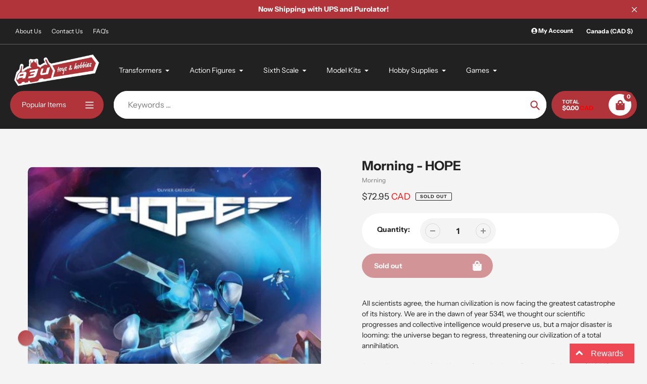

--- FILE ---
content_type: text/html; charset=utf-8
request_url: https://www.agesthreeandup.ca/products/morning-hope
body_size: 41108
content:
<!doctype html>
<html class="no-js" lang="en">
<head>
  <meta charset="utf-8">
  <meta http-equiv="X-UA-Compatible" content="IE=edge,chrome=1">
  <meta name="viewport" content="width=device-width,initial-scale=1">
  <meta name="theme-color" content="#b03439">

  <link rel="preconnect" href="https://cdn.shopify.com" crossorigin>
  <link rel="preconnect" href="https://fonts.shopifycdn.com" crossorigin>
  <link rel="preconnect" href="https://monorail-edge.shopifysvc.com"><link rel="preload" href="//www.agesthreeandup.ca/cdn/shop/t/60/assets/core.css?v=9479367861339524431731570135" as="style">
  <link rel="preload" as="font" href="//www.agesthreeandup.ca/cdn/fonts/instrument_sans/instrumentsans_n7.e4ad9032e203f9a0977786c356573ced65a7419a.woff2" type="font/woff2" crossorigin>
  <link rel="preload" as="font" href="//www.agesthreeandup.ca/cdn/fonts/instrument_sans/instrumentsans_n4.db86542ae5e1596dbdb28c279ae6c2086c4c5bfa.woff2" type="font/woff2" crossorigin>
  <link rel="preload" as="font" href="//www.agesthreeandup.ca/cdn/fonts/instrument_sans/instrumentsans_n7.e4ad9032e203f9a0977786c356573ced65a7419a.woff2" type="font/woff2" crossorigin>
  <link rel="preload" as="font" href="//www.agesthreeandup.ca/cdn/fonts/instrument_sans/instrumentsans_n4.db86542ae5e1596dbdb28c279ae6c2086c4c5bfa.woff2" type="font/woff2" crossorigin>

  
  <link rel="preload" href="//www.agesthreeandup.ca/cdn/shop/t/60/assets/theme.js?v=150506488222775402591731570135" as="script"><link rel="canonical" href="https://www.agesthreeandup.ca/products/morning-hope"><link rel="shortcut icon" href="//www.agesthreeandup.ca/cdn/shop/files/a3u_favicon_32x32.png?v=1668663661" type="image/png"><title>Morning - HOPE
&ndash; Ages Three and Up</title><meta name="description" content="All scientists agree, the human civilization is now facing the greatest catastrophe of its history. We are in the dawn of year 5341, we thought our scientific progresses and collective intelligence would preserve us, but a major disaster is looming: the universe began to regress, threatening our civilization of a total"><!-- /snippets/social-meta-tags.liquid -->


<meta property="og:site_name" content="Ages Three and Up">
<meta property="og:url" content="https://www.agesthreeandup.ca/products/morning-hope">
<meta property="og:title" content="Morning - HOPE">
<meta property="og:type" content="product">
<meta property="og:description" content="All scientists agree, the human civilization is now facing the greatest catastrophe of its history. We are in the dawn of year 5341, we thought our scientific progresses and collective intelligence would preserve us, but a major disaster is looming: the universe began to regress, threatening our civilization of a total"><meta property="og:image" content="http://www.agesthreeandup.ca/cdn/shop/products/pic3365579.jpg?v=1571667899">
  <meta property="og:image:secure_url" content="https://www.agesthreeandup.ca/cdn/shop/products/pic3365579.jpg?v=1571667899">
  <meta property="og:image:width" content="500">
  <meta property="og:image:height" content="500">
  <meta property="og:price:amount" content="72.95">
  <meta property="og:price:currency" content="CAD">



  <meta name="twitter:site" content="@agesthreeandup">

<meta name="twitter:card" content="summary_large_image">
<meta name="twitter:title" content="Morning - HOPE">
<meta name="twitter:description" content="All scientists agree, the human civilization is now facing the greatest catastrophe of its history. We are in the dawn of year 5341, we thought our scientific progresses and collective intelligence would preserve us, but a major disaster is looming: the universe began to regress, threatening our civilization of a total">

  
<style data-shopify>
:root {

	--header_megamenu_bg: #ffffff;
	--header_nav_2_bg: #ffffff;
	--header_nav_2_color_text: #232323;
	--search_bar_bg: #ffffff;

	--header_search_categories_bg: #ffffff;
	--header_search_categories_color_text: #232323;
	--alternateHeader_bg_color: #212121;
	--alternateHeader_text_color: #fff;
    --logo_text_color: #fff;
    --header_color_text: #ffffff;
	--header_nav_hover_link: #b03439;

    --secondary_nav_color_text: #ffffff;
    --secondary_nav_color_lighter: rgba(255, 255, 255, 0.3);


	--white-color: #ffffff;


    --letter-spacing: 0;
    --font-size: 1;
	--rating-star-bg: rgba(35, 35, 35, 0.15);

    --color-text: #232323;
    --color-text-rgb: 35, 35, 35;
    --color-body-text: #232323;
	--breadcrumbs_color: #b03439;

	--rte__link_color: #000;
	--rte_hover_link_color: #3a3a3a;


    --color-sale-text: #EA0606;
    --color-small-button-text-border: #ffffff;
    --color-text-field: #ffffff;
    --color-text-field-text: #232323;
    --color-text-field-text-rgb: 35, 35, 35;

    --color-btn-primary: #b03439;
    --color-btn-primary-darker: #b10007;
    --color-btn-primary-text: #ffffff;
	
	--color-btn-secondary: #3a3a3a;

	--color--btn-white-darker: #e6e6e6;


    --color-blankstate: rgba(35, 35, 35, 0.35);
    --color-blankstate-border: rgba(35, 35, 35, 0.2);
    --color-blankstate-background: rgba(35, 35, 35, 0.1); 

    --color-text-focus:#494949;


    --color-btn-primary-focus:#89282c;
 	--color-btn-secondary-focus:#606060;
	--color-btn-white-focus:#e6e6e6;



    --color-btn-social-focus:#d2d2d2;
    --color-small-button-text-border-focus:#e6e6e6;
    --predictive-search-focus:#e7e7e7;

    --color-body: #f4f4f4;
    --color-bg: #f4f4f4;
    --color-bg-rgb: 244, 244, 244;
    --color-bg-alt: rgba(35, 35, 35, 0.05);
    --color-bg-currency-selector: rgba(35, 35, 35, 0.2);--opacity-image-overlay: 0.4;--hover-overlay-opacity: 0.8;

    --color-border: #ebebeb;
    --color-border-form: #cccccc;
    --color-border-form-darker: #b3b3b3;

    --svg-select-icon: url(//www.agesthreeandup.ca/cdn/shop/t/60/assets/ico-select.svg?v=147383828099726678601731570162);
 	--svg-select-white-icon: url(//www.agesthreeandup.ca/cdn/shop/t/60/assets/ico-white-select.svg?v=145037530105049233381731570135);
    --slick-img-url: url(//www.agesthreeandup.ca/cdn/shop/t/60/assets/ajax-loader.gif?v=41356863302472015721731570135);

    --font-weight-body--bold: 700;
    --font-weight-body--bolder: 700;

    --font-stack-header: "Instrument Sans", sans-serif;
    --font-style-header: normal;
    --font-weight-header: 700;

    --font-stack-navigation: "Instrument Sans", sans-serif;
    --font-style-navigation: normal;
    --font-weight-navigation: 400;


	

    --font-stack-body: "Instrument Sans", sans-serif;
    --font-style-body: normal;
    --font-weight-body: 400;

    --font-size-header: 32;
	--font-size-navigation: 14;


	
	--heading1-letter-spacing: 0px;
    --heading2-letter-spacing: 0px;
    --heading3-letter-spacing: 0.0px;
    --heading4-letter-spacing: 0.0px;
    --heading5-letter-spacing: 0.0px;
    --heading6-letter-spacing:  0.0px;

	--heading-line-height : 1;

    --font-size-base: 14;

    --font-h1-desktop: 64;
    --font-h1-mobile: 44;

    --font-h2-desktop: 41;
    --font-h2-mobile: 32;

    --font-h3-desktop: 32;
    --font-h3-mobile: 20;

    --font-h4-desktop: 17;
    --font-h4-mobile: 15;

    --font-h5-desktop: 14;
    --font-h5-mobile: 14;

    --font-h6-desktop: 12;
    --font-h6-mobile: 11;

    --font-mega-title-large-desktop: 80;

    --font-rich-text-large: 16;
    --font-rich-text-small: 12;

    
--color-video-bg: #e7e7e7;

    
    --global-color-image-loader-primary: rgba(35, 35, 35, 0.06);
    --global-color-image-loader-secondary: rgba(35, 35, 35, 0.12);


	--product_label_sale_color: #EA0606;
	--product_label_sold_out_color: #8a9297;
	--product_label_1_color: #0774d7;
 	--product_label_2_color: #009e34;

	
	--product-image-height: 200px;

  }




</style>


  <link rel="stylesheet" href="//www.agesthreeandup.ca/cdn/shop/t/60/assets/flickity.min.css?v=112557130868219244861731570162" type="text/css">

  <link rel="stylesheet" href="//www.agesthreeandup.ca/cdn/shop/t/60/assets/core.css?v=9479367861339524431731570135" type="text/css">
  <link rel="stylesheet" href="//www.agesthreeandup.ca/cdn/shop/t/60/assets/theme.css?v=178372742182780274651732636423" type="text/css">


  <style>
    @font-face {
  font-family: "Instrument Sans";
  font-weight: 700;
  font-style: normal;
  font-display: swap;
  src: url("//www.agesthreeandup.ca/cdn/fonts/instrument_sans/instrumentsans_n7.e4ad9032e203f9a0977786c356573ced65a7419a.woff2") format("woff2"),
       url("//www.agesthreeandup.ca/cdn/fonts/instrument_sans/instrumentsans_n7.b9e40f166fb7639074ba34738101a9d2990bb41a.woff") format("woff");
}

    @font-face {
  font-family: "Instrument Sans";
  font-weight: 400;
  font-style: normal;
  font-display: swap;
  src: url("//www.agesthreeandup.ca/cdn/fonts/instrument_sans/instrumentsans_n4.db86542ae5e1596dbdb28c279ae6c2086c4c5bfa.woff2") format("woff2"),
       url("//www.agesthreeandup.ca/cdn/fonts/instrument_sans/instrumentsans_n4.510f1b081e58d08c30978f465518799851ef6d8b.woff") format("woff");
}

      @font-face {
  font-family: "Instrument Sans";
  font-weight: 400;
  font-style: normal;
  font-display: swap;
  src: url("//www.agesthreeandup.ca/cdn/fonts/instrument_sans/instrumentsans_n4.db86542ae5e1596dbdb28c279ae6c2086c4c5bfa.woff2") format("woff2"),
       url("//www.agesthreeandup.ca/cdn/fonts/instrument_sans/instrumentsans_n4.510f1b081e58d08c30978f465518799851ef6d8b.woff") format("woff");
}

    @font-face {
  font-family: "Instrument Sans";
  font-weight: 700;
  font-style: normal;
  font-display: swap;
  src: url("//www.agesthreeandup.ca/cdn/fonts/instrument_sans/instrumentsans_n7.e4ad9032e203f9a0977786c356573ced65a7419a.woff2") format("woff2"),
       url("//www.agesthreeandup.ca/cdn/fonts/instrument_sans/instrumentsans_n7.b9e40f166fb7639074ba34738101a9d2990bb41a.woff") format("woff");
}

    @font-face {
  font-family: "Instrument Sans";
  font-weight: 700;
  font-style: normal;
  font-display: swap;
  src: url("//www.agesthreeandup.ca/cdn/fonts/instrument_sans/instrumentsans_n7.e4ad9032e203f9a0977786c356573ced65a7419a.woff2") format("woff2"),
       url("//www.agesthreeandup.ca/cdn/fonts/instrument_sans/instrumentsans_n7.b9e40f166fb7639074ba34738101a9d2990bb41a.woff") format("woff");
}

    @font-face {
  font-family: "Instrument Sans";
  font-weight: 400;
  font-style: italic;
  font-display: swap;
  src: url("//www.agesthreeandup.ca/cdn/fonts/instrument_sans/instrumentsans_i4.028d3c3cd8d085648c808ceb20cd2fd1eb3560e5.woff2") format("woff2"),
       url("//www.agesthreeandup.ca/cdn/fonts/instrument_sans/instrumentsans_i4.7e90d82df8dee29a99237cd19cc529d2206706a2.woff") format("woff");
}

    @font-face {
  font-family: "Instrument Sans";
  font-weight: 700;
  font-style: italic;
  font-display: swap;
  src: url("//www.agesthreeandup.ca/cdn/fonts/instrument_sans/instrumentsans_i7.d6063bb5d8f9cbf96eace9e8801697c54f363c6a.woff2") format("woff2"),
       url("//www.agesthreeandup.ca/cdn/fonts/instrument_sans/instrumentsans_i7.ce33afe63f8198a3ac4261b826b560103542cd36.woff") format("woff");
}

  </style>

  <script>
    
     window.importModule = (mod) => import(window.theme.modules[mod]);
    
    var theme = {
      breakpoints: {
        medium: 750,
        large: 990,
        widescreen: 1400
      },
      strings: { 
        addToCart: "Add to cart",
        preOrder: "Pre Order",
        preOrderText: "This is a pre order item.  We will ship it when it comes in stock.", 
        added_to_cart: "Added!",
        soldOut: "Sold out",
        unavailable: "Unavailable",
        regularPrice: "Regular price",
        salePrice: "Sale price",
        sale: "Sale",
        fromLowestPrice: "from [price]",
        vendor: "Vendor",
        showMore: "Show More",
        showLess: "Show Less",
        searchFor: "Search for",
        addressError: "Error looking up that address",
        addressNoResults: "No results for that address",
        addressQueryLimit: "You have exceeded the Google API usage limit. Consider upgrading to a \u003ca href=\"https:\/\/developers.google.com\/maps\/premium\/usage-limits\"\u003ePremium Plan\u003c\/a\u003e.",
        authError: "There was a problem authenticating your Google Maps account.",
        newWindow: "Opens in a new window.",
        external: "Opens external website.",
        newWindowExternal: "Opens external website in a new window.",
        removeLabel: "Remove [product]",
        update: "Update",
        quantity: "Quantity",
        discountedTotal: "Discounted total",
        regularTotal: "Regular total",
        priceColumn: "See Price column for discount details.",
        quantityMinimumMessage: "Quantity must be 1 or more",
        cartError: "There was an error while updating your cart. Please try again.",
        removedItemMessage: "Removed \u003cspan class=\"cart__removed-product-details\"\u003e([quantity]) [link]\u003c\/span\u003e from your cart.",
        unitPrice: "Unit price",
        unitPriceSeparator: "per",
        oneCartCount: "1 item",
        otherCartCount: "[count] items",
        quantityLabel: "Quantity: [count]",
        products: "Popular Products",
        search_title: "Popular Searches",
        loading: "Loading",
        number_of_results: "[result_number] of [results_count]",
        number_of_results_found: "[results_count] results found",
        one_result_found: "1 result found",
        show_less: "Show less",
        shippingEstimatorOneResult: "1 option available:",
        shippingEstimatorMoreResults: "{{count}} options available:",
        shippingEstimatorNoResults: "No shipping could be found",
        shippingTo: "Shipping to",
        pick_an_option: "Pick an Option",
        add_note: "Add Note",
        added_note: "Note added",
        newsletter_confirmation: "Thanks for subscribing!"
      },
      moneyFormat: "${{amount}}",
      moneyFormatWithCurrency: "${{amount}} \u003cspan style=\"color: red;\"\u003eCAD\u003c\/span\u003e",
      show_preOrder_btn: true ,
        stylesheet: "//www.agesthreeandup.ca/cdn/shop/t/60/assets/core.css?v=9479367861339524431731570135",
         pageType: "product",
            modules: {
        Core: `//www.agesthreeandup.ca/cdn/shop/t/60/assets/core.js?v=173754313342993605631731570135`
      },
      scripts: {
        Popper: 'https://unpkg.com/@popperjs/core@2'
      }
    };

       
    window.routes = {
      rootUrl: "\/", 
      cartUrl: "\/cart",
      cartAddUrl: "\/cart\/add",
      cartChangeUrl: "\/cart\/change",
      searchUrl: "\/search",
      productRecommendationsUrl: "\/recommendations\/products"
    };


   



    document.documentElement.className = document.documentElement.className.replace('no-js', 'js');
  </script><script type="text/javascript">
    if (window.MSInputMethodContext && document.documentMode) {
      var scripts = document.getElementsByTagName('script')[0];
      var polyfill = document.createElement("script");
      polyfill.defer = true;
      polyfill.src = "//www.agesthreeandup.ca/cdn/shop/t/60/assets/ie11CustomProperties.min.js?v=146208399201472936201731570135";

      scripts.parentNode.insertBefore(polyfill, scripts);
    }
  </script>

  <script>window.performance && window.performance.mark && window.performance.mark('shopify.content_for_header.start');</script><meta name="google-site-verification" content="rMxXtnS6ySEB5ui3HdjbcYswQJByZIavE-uBaweweI0">
<meta id="shopify-digital-wallet" name="shopify-digital-wallet" content="/11630056/digital_wallets/dialog">
<meta name="shopify-checkout-api-token" content="2d608cba0e3e005104fbb22c1b6b1690">
<meta id="in-context-paypal-metadata" data-shop-id="11630056" data-venmo-supported="false" data-environment="production" data-locale="en_US" data-paypal-v4="true" data-currency="CAD">
<link rel="alternate" type="application/json+oembed" href="https://www.agesthreeandup.ca/products/morning-hope.oembed">
<script async="async" src="/checkouts/internal/preloads.js?locale=en-CA"></script>
<link rel="preconnect" href="https://shop.app" crossorigin="anonymous">
<script async="async" src="https://shop.app/checkouts/internal/preloads.js?locale=en-CA&shop_id=11630056" crossorigin="anonymous"></script>
<script id="apple-pay-shop-capabilities" type="application/json">{"shopId":11630056,"countryCode":"CA","currencyCode":"CAD","merchantCapabilities":["supports3DS"],"merchantId":"gid:\/\/shopify\/Shop\/11630056","merchantName":"Ages Three and Up","requiredBillingContactFields":["postalAddress","email","phone"],"requiredShippingContactFields":["postalAddress","email","phone"],"shippingType":"shipping","supportedNetworks":["visa","masterCard","amex","discover","interac","jcb"],"total":{"type":"pending","label":"Ages Three and Up","amount":"1.00"},"shopifyPaymentsEnabled":true,"supportsSubscriptions":true}</script>
<script id="shopify-features" type="application/json">{"accessToken":"2d608cba0e3e005104fbb22c1b6b1690","betas":["rich-media-storefront-analytics"],"domain":"www.agesthreeandup.ca","predictiveSearch":true,"shopId":11630056,"locale":"en"}</script>
<script>var Shopify = Shopify || {};
Shopify.shop = "ages-three-and-up.myshopify.com";
Shopify.locale = "en";
Shopify.currency = {"active":"CAD","rate":"1.0"};
Shopify.country = "CA";
Shopify.theme = {"name":"A3U Pursuit 1.2","id":125267279952,"schema_name":"Pursuit","schema_version":"1.2","theme_store_id":1654,"role":"main"};
Shopify.theme.handle = "null";
Shopify.theme.style = {"id":null,"handle":null};
Shopify.cdnHost = "www.agesthreeandup.ca/cdn";
Shopify.routes = Shopify.routes || {};
Shopify.routes.root = "/";</script>
<script type="module">!function(o){(o.Shopify=o.Shopify||{}).modules=!0}(window);</script>
<script>!function(o){function n(){var o=[];function n(){o.push(Array.prototype.slice.apply(arguments))}return n.q=o,n}var t=o.Shopify=o.Shopify||{};t.loadFeatures=n(),t.autoloadFeatures=n()}(window);</script>
<script>
  window.ShopifyPay = window.ShopifyPay || {};
  window.ShopifyPay.apiHost = "shop.app\/pay";
  window.ShopifyPay.redirectState = null;
</script>
<script id="shop-js-analytics" type="application/json">{"pageType":"product"}</script>
<script defer="defer" async type="module" src="//www.agesthreeandup.ca/cdn/shopifycloud/shop-js/modules/v2/client.init-shop-cart-sync_C5BV16lS.en.esm.js"></script>
<script defer="defer" async type="module" src="//www.agesthreeandup.ca/cdn/shopifycloud/shop-js/modules/v2/chunk.common_CygWptCX.esm.js"></script>
<script type="module">
  await import("//www.agesthreeandup.ca/cdn/shopifycloud/shop-js/modules/v2/client.init-shop-cart-sync_C5BV16lS.en.esm.js");
await import("//www.agesthreeandup.ca/cdn/shopifycloud/shop-js/modules/v2/chunk.common_CygWptCX.esm.js");

  window.Shopify.SignInWithShop?.initShopCartSync?.({"fedCMEnabled":true,"windoidEnabled":true});

</script>
<script defer="defer" async type="module" src="//www.agesthreeandup.ca/cdn/shopifycloud/shop-js/modules/v2/client.payment-terms_CZxnsJam.en.esm.js"></script>
<script defer="defer" async type="module" src="//www.agesthreeandup.ca/cdn/shopifycloud/shop-js/modules/v2/chunk.common_CygWptCX.esm.js"></script>
<script defer="defer" async type="module" src="//www.agesthreeandup.ca/cdn/shopifycloud/shop-js/modules/v2/chunk.modal_D71HUcav.esm.js"></script>
<script type="module">
  await import("//www.agesthreeandup.ca/cdn/shopifycloud/shop-js/modules/v2/client.payment-terms_CZxnsJam.en.esm.js");
await import("//www.agesthreeandup.ca/cdn/shopifycloud/shop-js/modules/v2/chunk.common_CygWptCX.esm.js");
await import("//www.agesthreeandup.ca/cdn/shopifycloud/shop-js/modules/v2/chunk.modal_D71HUcav.esm.js");

  
</script>
<script>
  window.Shopify = window.Shopify || {};
  if (!window.Shopify.featureAssets) window.Shopify.featureAssets = {};
  window.Shopify.featureAssets['shop-js'] = {"shop-cart-sync":["modules/v2/client.shop-cart-sync_ZFArdW7E.en.esm.js","modules/v2/chunk.common_CygWptCX.esm.js"],"init-fed-cm":["modules/v2/client.init-fed-cm_CmiC4vf6.en.esm.js","modules/v2/chunk.common_CygWptCX.esm.js"],"shop-button":["modules/v2/client.shop-button_tlx5R9nI.en.esm.js","modules/v2/chunk.common_CygWptCX.esm.js"],"shop-cash-offers":["modules/v2/client.shop-cash-offers_DOA2yAJr.en.esm.js","modules/v2/chunk.common_CygWptCX.esm.js","modules/v2/chunk.modal_D71HUcav.esm.js"],"init-windoid":["modules/v2/client.init-windoid_sURxWdc1.en.esm.js","modules/v2/chunk.common_CygWptCX.esm.js"],"shop-toast-manager":["modules/v2/client.shop-toast-manager_ClPi3nE9.en.esm.js","modules/v2/chunk.common_CygWptCX.esm.js"],"init-shop-email-lookup-coordinator":["modules/v2/client.init-shop-email-lookup-coordinator_B8hsDcYM.en.esm.js","modules/v2/chunk.common_CygWptCX.esm.js"],"init-shop-cart-sync":["modules/v2/client.init-shop-cart-sync_C5BV16lS.en.esm.js","modules/v2/chunk.common_CygWptCX.esm.js"],"avatar":["modules/v2/client.avatar_BTnouDA3.en.esm.js"],"pay-button":["modules/v2/client.pay-button_FdsNuTd3.en.esm.js","modules/v2/chunk.common_CygWptCX.esm.js"],"init-customer-accounts":["modules/v2/client.init-customer-accounts_DxDtT_ad.en.esm.js","modules/v2/client.shop-login-button_C5VAVYt1.en.esm.js","modules/v2/chunk.common_CygWptCX.esm.js","modules/v2/chunk.modal_D71HUcav.esm.js"],"init-shop-for-new-customer-accounts":["modules/v2/client.init-shop-for-new-customer-accounts_ChsxoAhi.en.esm.js","modules/v2/client.shop-login-button_C5VAVYt1.en.esm.js","modules/v2/chunk.common_CygWptCX.esm.js","modules/v2/chunk.modal_D71HUcav.esm.js"],"shop-login-button":["modules/v2/client.shop-login-button_C5VAVYt1.en.esm.js","modules/v2/chunk.common_CygWptCX.esm.js","modules/v2/chunk.modal_D71HUcav.esm.js"],"init-customer-accounts-sign-up":["modules/v2/client.init-customer-accounts-sign-up_CPSyQ0Tj.en.esm.js","modules/v2/client.shop-login-button_C5VAVYt1.en.esm.js","modules/v2/chunk.common_CygWptCX.esm.js","modules/v2/chunk.modal_D71HUcav.esm.js"],"shop-follow-button":["modules/v2/client.shop-follow-button_Cva4Ekp9.en.esm.js","modules/v2/chunk.common_CygWptCX.esm.js","modules/v2/chunk.modal_D71HUcav.esm.js"],"checkout-modal":["modules/v2/client.checkout-modal_BPM8l0SH.en.esm.js","modules/v2/chunk.common_CygWptCX.esm.js","modules/v2/chunk.modal_D71HUcav.esm.js"],"lead-capture":["modules/v2/client.lead-capture_Bi8yE_yS.en.esm.js","modules/v2/chunk.common_CygWptCX.esm.js","modules/v2/chunk.modal_D71HUcav.esm.js"],"shop-login":["modules/v2/client.shop-login_D6lNrXab.en.esm.js","modules/v2/chunk.common_CygWptCX.esm.js","modules/v2/chunk.modal_D71HUcav.esm.js"],"payment-terms":["modules/v2/client.payment-terms_CZxnsJam.en.esm.js","modules/v2/chunk.common_CygWptCX.esm.js","modules/v2/chunk.modal_D71HUcav.esm.js"]};
</script>
<script>(function() {
  var isLoaded = false;
  function asyncLoad() {
    if (isLoaded) return;
    isLoaded = true;
    var urls = ["\/\/d1liekpayvooaz.cloudfront.net\/apps\/customizery\/customizery.js?shop=ages-three-and-up.myshopify.com","https:\/\/chimpstatic.com\/mcjs-connected\/js\/users\/9ce44c39bf2a6e5ddc1ee4413\/97086cc9c26c71c64a7f2e84d.js?shop=ages-three-and-up.myshopify.com","https:\/\/assets1.adroll.com\/shopify\/latest\/j\/shopify_rolling_bootstrap_v2.js?adroll_adv_id=QLMFBCRVJ5FUBKSTLYGOMN\u0026adroll_pix_id=WPINNWXCBVFFLGOFFMGLI4\u0026shop=ages-three-and-up.myshopify.com","https:\/\/cdn.hextom.com\/js\/ultimatesalesboost.js?shop=ages-three-and-up.myshopify.com"];
    for (var i = 0; i < urls.length; i++) {
      var s = document.createElement('script');
      s.type = 'text/javascript';
      s.async = true;
      s.src = urls[i];
      var x = document.getElementsByTagName('script')[0];
      x.parentNode.insertBefore(s, x);
    }
  };
  if(window.attachEvent) {
    window.attachEvent('onload', asyncLoad);
  } else {
    window.addEventListener('load', asyncLoad, false);
  }
})();</script>
<script id="__st">var __st={"a":11630056,"offset":-28800,"reqid":"54061407-5eb3-4452-b70e-460c5d58cb05-1768729532","pageurl":"www.agesthreeandup.ca\/products\/morning-hope","u":"511a1b279947","p":"product","rtyp":"product","rid":209986715654};</script>
<script>window.ShopifyPaypalV4VisibilityTracking = true;</script>
<script id="captcha-bootstrap">!function(){'use strict';const t='contact',e='account',n='new_comment',o=[[t,t],['blogs',n],['comments',n],[t,'customer']],c=[[e,'customer_login'],[e,'guest_login'],[e,'recover_customer_password'],[e,'create_customer']],r=t=>t.map((([t,e])=>`form[action*='/${t}']:not([data-nocaptcha='true']) input[name='form_type'][value='${e}']`)).join(','),a=t=>()=>t?[...document.querySelectorAll(t)].map((t=>t.form)):[];function s(){const t=[...o],e=r(t);return a(e)}const i='password',u='form_key',d=['recaptcha-v3-token','g-recaptcha-response','h-captcha-response',i],f=()=>{try{return window.sessionStorage}catch{return}},m='__shopify_v',_=t=>t.elements[u];function p(t,e,n=!1){try{const o=window.sessionStorage,c=JSON.parse(o.getItem(e)),{data:r}=function(t){const{data:e,action:n}=t;return t[m]||n?{data:e,action:n}:{data:t,action:n}}(c);for(const[e,n]of Object.entries(r))t.elements[e]&&(t.elements[e].value=n);n&&o.removeItem(e)}catch(o){console.error('form repopulation failed',{error:o})}}const l='form_type',E='cptcha';function T(t){t.dataset[E]=!0}const w=window,h=w.document,L='Shopify',v='ce_forms',y='captcha';let A=!1;((t,e)=>{const n=(g='f06e6c50-85a8-45c8-87d0-21a2b65856fe',I='https://cdn.shopify.com/shopifycloud/storefront-forms-hcaptcha/ce_storefront_forms_captcha_hcaptcha.v1.5.2.iife.js',D={infoText:'Protected by hCaptcha',privacyText:'Privacy',termsText:'Terms'},(t,e,n)=>{const o=w[L][v],c=o.bindForm;if(c)return c(t,g,e,D).then(n);var r;o.q.push([[t,g,e,D],n]),r=I,A||(h.body.append(Object.assign(h.createElement('script'),{id:'captcha-provider',async:!0,src:r})),A=!0)});var g,I,D;w[L]=w[L]||{},w[L][v]=w[L][v]||{},w[L][v].q=[],w[L][y]=w[L][y]||{},w[L][y].protect=function(t,e){n(t,void 0,e),T(t)},Object.freeze(w[L][y]),function(t,e,n,w,h,L){const[v,y,A,g]=function(t,e,n){const i=e?o:[],u=t?c:[],d=[...i,...u],f=r(d),m=r(i),_=r(d.filter((([t,e])=>n.includes(e))));return[a(f),a(m),a(_),s()]}(w,h,L),I=t=>{const e=t.target;return e instanceof HTMLFormElement?e:e&&e.form},D=t=>v().includes(t);t.addEventListener('submit',(t=>{const e=I(t);if(!e)return;const n=D(e)&&!e.dataset.hcaptchaBound&&!e.dataset.recaptchaBound,o=_(e),c=g().includes(e)&&(!o||!o.value);(n||c)&&t.preventDefault(),c&&!n&&(function(t){try{if(!f())return;!function(t){const e=f();if(!e)return;const n=_(t);if(!n)return;const o=n.value;o&&e.removeItem(o)}(t);const e=Array.from(Array(32),(()=>Math.random().toString(36)[2])).join('');!function(t,e){_(t)||t.append(Object.assign(document.createElement('input'),{type:'hidden',name:u})),t.elements[u].value=e}(t,e),function(t,e){const n=f();if(!n)return;const o=[...t.querySelectorAll(`input[type='${i}']`)].map((({name:t})=>t)),c=[...d,...o],r={};for(const[a,s]of new FormData(t).entries())c.includes(a)||(r[a]=s);n.setItem(e,JSON.stringify({[m]:1,action:t.action,data:r}))}(t,e)}catch(e){console.error('failed to persist form',e)}}(e),e.submit())}));const S=(t,e)=>{t&&!t.dataset[E]&&(n(t,e.some((e=>e===t))),T(t))};for(const o of['focusin','change'])t.addEventListener(o,(t=>{const e=I(t);D(e)&&S(e,y())}));const B=e.get('form_key'),M=e.get(l),P=B&&M;t.addEventListener('DOMContentLoaded',(()=>{const t=y();if(P)for(const e of t)e.elements[l].value===M&&p(e,B);[...new Set([...A(),...v().filter((t=>'true'===t.dataset.shopifyCaptcha))])].forEach((e=>S(e,t)))}))}(h,new URLSearchParams(w.location.search),n,t,e,['guest_login'])})(!0,!0)}();</script>
<script integrity="sha256-4kQ18oKyAcykRKYeNunJcIwy7WH5gtpwJnB7kiuLZ1E=" data-source-attribution="shopify.loadfeatures" defer="defer" src="//www.agesthreeandup.ca/cdn/shopifycloud/storefront/assets/storefront/load_feature-a0a9edcb.js" crossorigin="anonymous"></script>
<script crossorigin="anonymous" defer="defer" src="//www.agesthreeandup.ca/cdn/shopifycloud/storefront/assets/shopify_pay/storefront-65b4c6d7.js?v=20250812"></script>
<script data-source-attribution="shopify.dynamic_checkout.dynamic.init">var Shopify=Shopify||{};Shopify.PaymentButton=Shopify.PaymentButton||{isStorefrontPortableWallets:!0,init:function(){window.Shopify.PaymentButton.init=function(){};var t=document.createElement("script");t.src="https://www.agesthreeandup.ca/cdn/shopifycloud/portable-wallets/latest/portable-wallets.en.js",t.type="module",document.head.appendChild(t)}};
</script>
<script data-source-attribution="shopify.dynamic_checkout.buyer_consent">
  function portableWalletsHideBuyerConsent(e){var t=document.getElementById("shopify-buyer-consent"),n=document.getElementById("shopify-subscription-policy-button");t&&n&&(t.classList.add("hidden"),t.setAttribute("aria-hidden","true"),n.removeEventListener("click",e))}function portableWalletsShowBuyerConsent(e){var t=document.getElementById("shopify-buyer-consent"),n=document.getElementById("shopify-subscription-policy-button");t&&n&&(t.classList.remove("hidden"),t.removeAttribute("aria-hidden"),n.addEventListener("click",e))}window.Shopify?.PaymentButton&&(window.Shopify.PaymentButton.hideBuyerConsent=portableWalletsHideBuyerConsent,window.Shopify.PaymentButton.showBuyerConsent=portableWalletsShowBuyerConsent);
</script>
<script>
  function portableWalletsCleanup(e){e&&e.src&&console.error("Failed to load portable wallets script "+e.src);var t=document.querySelectorAll("shopify-accelerated-checkout .shopify-payment-button__skeleton, shopify-accelerated-checkout-cart .wallet-cart-button__skeleton"),e=document.getElementById("shopify-buyer-consent");for(let e=0;e<t.length;e++)t[e].remove();e&&e.remove()}function portableWalletsNotLoadedAsModule(e){e instanceof ErrorEvent&&"string"==typeof e.message&&e.message.includes("import.meta")&&"string"==typeof e.filename&&e.filename.includes("portable-wallets")&&(window.removeEventListener("error",portableWalletsNotLoadedAsModule),window.Shopify.PaymentButton.failedToLoad=e,"loading"===document.readyState?document.addEventListener("DOMContentLoaded",window.Shopify.PaymentButton.init):window.Shopify.PaymentButton.init())}window.addEventListener("error",portableWalletsNotLoadedAsModule);
</script>

<script type="module" src="https://www.agesthreeandup.ca/cdn/shopifycloud/portable-wallets/latest/portable-wallets.en.js" onError="portableWalletsCleanup(this)" crossorigin="anonymous"></script>
<script nomodule>
  document.addEventListener("DOMContentLoaded", portableWalletsCleanup);
</script>

<script id='scb4127' type='text/javascript' async='' src='https://www.agesthreeandup.ca/cdn/shopifycloud/privacy-banner/storefront-banner.js'></script><link id="shopify-accelerated-checkout-styles" rel="stylesheet" media="screen" href="https://www.agesthreeandup.ca/cdn/shopifycloud/portable-wallets/latest/accelerated-checkout-backwards-compat.css" crossorigin="anonymous">
<style id="shopify-accelerated-checkout-cart">
        #shopify-buyer-consent {
  margin-top: 1em;
  display: inline-block;
  width: 100%;
}

#shopify-buyer-consent.hidden {
  display: none;
}

#shopify-subscription-policy-button {
  background: none;
  border: none;
  padding: 0;
  text-decoration: underline;
  font-size: inherit;
  cursor: pointer;
}

#shopify-subscription-policy-button::before {
  box-shadow: none;
}

      </style>

<script>window.performance && window.performance.mark && window.performance.mark('shopify.content_for_header.end');</script>

<!-- Google tag (gtag.js) -->
<script async src="https://www.googletagmanager.com/gtag/js?id=AW-960473743"></script>
<script>
  window.dataLayer = window.dataLayer || [];
  function gtag(){dataLayer.push(arguments);}
  gtag('js', new Date());

  gtag('config', 'AW-960473743');
</script>
<!-- BEGIN app block: shopify://apps/reamaze-live-chat-helpdesk/blocks/reamaze-config/ef7a830c-d722-47c6-883b-11db06c95733 -->

  <script type="text/javascript" async src="https://cdn.reamaze.com/assets/reamaze-loader.js"></script>

  <script type="text/javascript">
    var _support = _support || { 'ui': {}, 'user': {} };
    _support.account = 'agesthreeandupcad';
  </script>

  

  
    <!-- reamaze_embeddable_9175_s -->
<!-- Embeddable - Ages Three and Up (Canada) Chat / Contact Form Shoutbox -->
<script type="text/javascript">
  var _support = _support || { 'ui': {}, 'user': {} };
  _support['account'] = 'agesthreeandupcad';
  _support['ui']['contactMode'] = 'traditional';
  _support['ui']['enableKb'] = 'true';
  _support['ui']['styles'] = {
    widgetColor: 'rgb(176, 52, 57)',
    gradient: true,
  };
  _support['ui']['shoutboxFacesMode'] = 'brand-avatar';
  _support['ui']['shoutboxHeaderLogo'] = true;
  _support['ui']['widget'] = {
    icon: 'help',
    displayOn: 'all',
    fontSize: 'default',
    allowBotProcessing: true,
    label: false,
    position: 'bottom-left',
    mobilePosition: 'bottom-right'
  };
  _support['custom_fields'] = {
    'Ticket Category': {
      pos: 1576787137387,
      type: 'dropdown',
      value: ['I am having problems using the website','I am having problems with payment','I am inquiring about the status of an order','I have a defective product','I have a question about a product','I would like to cancel a preorder','I am having issues with my rewards points','Other'],
      required: true,
      placeholder: 'Choose The Category That Best Describes Your Inquiry',
      defaultValue: 'undefined',
    },
    '__order_number': {
      pos: 1675127401788,
      type: 'order_number',
      required: true,
      placeholder: 'Order Number (ie. A3UCAD12345)',
      dependantField: 'Ticket Category',
      dependantOptions: ['I am inquiring about the status of an order','I would like to cancel a preorder','I have a defective product'],
    }
  };
  _support['apps'] = {
    faq: {"enabled":true},
    recentConversations: {},
    orders: {"enabled":true,"enable_notes":false}
  };
</script>
<!-- reamaze_embeddable_9175_e -->

  
    <!-- reamaze_embeddable_4118_s -->
<!-- Embeddable - Ages Three and Up (Canada) Contact Form Embed -->
<script type="text/javascript">
  var _support = _support || { 'ui': {}, 'user': {} };
  _support['account'] = 'agesthreeandupcad';
  _support['contact_custom_fields'] = _support['contact_custom_fields'] || {};
  _support['contact_custom_fields']['rmz_form_id_4118'] = {
      'Ticket Category': {
        pos: 1675121641914,
        type: 'dropdown',
        value: ['I am having problems using the website','I am having problems with payment','I am inquiring about the status of an order','I have a defective product','I have a question about a product','I would like to cancel a preorder','I am having issues with my rewards points','Other'],
        required: true,
        placeholder: 'Choose The Category That Best Describes The Reason for Contacting Us',
        defaultValue: 'undefined',
      },
      '__order_number': {
        pos: 1675121641915,
        type: 'order_number',
        required: true,
        placeholder: 'Order Number (ie. A3UCAD12345)',
        dependantField: 'Ticket Category',
        dependantOptions: ['I would like to cancel a preorder','I am inquiring about the status of an order','I have a defective product'],
      }
  };
</script>
<!-- reamaze_embeddable_4118_e -->

  





<!-- END app block --><script src="https://cdn.shopify.com/extensions/019bc832-2567-76d1-a4f0-9d7b9fba6249/hextom-sales-boost-70/assets/ultimatesalesboost.js" type="text/javascript" defer="defer"></script>
<link href="https://monorail-edge.shopifysvc.com" rel="dns-prefetch">
<script>(function(){if ("sendBeacon" in navigator && "performance" in window) {try {var session_token_from_headers = performance.getEntriesByType('navigation')[0].serverTiming.find(x => x.name == '_s').description;} catch {var session_token_from_headers = undefined;}var session_cookie_matches = document.cookie.match(/_shopify_s=([^;]*)/);var session_token_from_cookie = session_cookie_matches && session_cookie_matches.length === 2 ? session_cookie_matches[1] : "";var session_token = session_token_from_headers || session_token_from_cookie || "";function handle_abandonment_event(e) {var entries = performance.getEntries().filter(function(entry) {return /monorail-edge.shopifysvc.com/.test(entry.name);});if (!window.abandonment_tracked && entries.length === 0) {window.abandonment_tracked = true;var currentMs = Date.now();var navigation_start = performance.timing.navigationStart;var payload = {shop_id: 11630056,url: window.location.href,navigation_start,duration: currentMs - navigation_start,session_token,page_type: "product"};window.navigator.sendBeacon("https://monorail-edge.shopifysvc.com/v1/produce", JSON.stringify({schema_id: "online_store_buyer_site_abandonment/1.1",payload: payload,metadata: {event_created_at_ms: currentMs,event_sent_at_ms: currentMs}}));}}window.addEventListener('pagehide', handle_abandonment_event);}}());</script>
<script id="web-pixels-manager-setup">(function e(e,d,r,n,o){if(void 0===o&&(o={}),!Boolean(null===(a=null===(i=window.Shopify)||void 0===i?void 0:i.analytics)||void 0===a?void 0:a.replayQueue)){var i,a;window.Shopify=window.Shopify||{};var t=window.Shopify;t.analytics=t.analytics||{};var s=t.analytics;s.replayQueue=[],s.publish=function(e,d,r){return s.replayQueue.push([e,d,r]),!0};try{self.performance.mark("wpm:start")}catch(e){}var l=function(){var e={modern:/Edge?\/(1{2}[4-9]|1[2-9]\d|[2-9]\d{2}|\d{4,})\.\d+(\.\d+|)|Firefox\/(1{2}[4-9]|1[2-9]\d|[2-9]\d{2}|\d{4,})\.\d+(\.\d+|)|Chrom(ium|e)\/(9{2}|\d{3,})\.\d+(\.\d+|)|(Maci|X1{2}).+ Version\/(15\.\d+|(1[6-9]|[2-9]\d|\d{3,})\.\d+)([,.]\d+|)( \(\w+\)|)( Mobile\/\w+|) Safari\/|Chrome.+OPR\/(9{2}|\d{3,})\.\d+\.\d+|(CPU[ +]OS|iPhone[ +]OS|CPU[ +]iPhone|CPU IPhone OS|CPU iPad OS)[ +]+(15[._]\d+|(1[6-9]|[2-9]\d|\d{3,})[._]\d+)([._]\d+|)|Android:?[ /-](13[3-9]|1[4-9]\d|[2-9]\d{2}|\d{4,})(\.\d+|)(\.\d+|)|Android.+Firefox\/(13[5-9]|1[4-9]\d|[2-9]\d{2}|\d{4,})\.\d+(\.\d+|)|Android.+Chrom(ium|e)\/(13[3-9]|1[4-9]\d|[2-9]\d{2}|\d{4,})\.\d+(\.\d+|)|SamsungBrowser\/([2-9]\d|\d{3,})\.\d+/,legacy:/Edge?\/(1[6-9]|[2-9]\d|\d{3,})\.\d+(\.\d+|)|Firefox\/(5[4-9]|[6-9]\d|\d{3,})\.\d+(\.\d+|)|Chrom(ium|e)\/(5[1-9]|[6-9]\d|\d{3,})\.\d+(\.\d+|)([\d.]+$|.*Safari\/(?![\d.]+ Edge\/[\d.]+$))|(Maci|X1{2}).+ Version\/(10\.\d+|(1[1-9]|[2-9]\d|\d{3,})\.\d+)([,.]\d+|)( \(\w+\)|)( Mobile\/\w+|) Safari\/|Chrome.+OPR\/(3[89]|[4-9]\d|\d{3,})\.\d+\.\d+|(CPU[ +]OS|iPhone[ +]OS|CPU[ +]iPhone|CPU IPhone OS|CPU iPad OS)[ +]+(10[._]\d+|(1[1-9]|[2-9]\d|\d{3,})[._]\d+)([._]\d+|)|Android:?[ /-](13[3-9]|1[4-9]\d|[2-9]\d{2}|\d{4,})(\.\d+|)(\.\d+|)|Mobile Safari.+OPR\/([89]\d|\d{3,})\.\d+\.\d+|Android.+Firefox\/(13[5-9]|1[4-9]\d|[2-9]\d{2}|\d{4,})\.\d+(\.\d+|)|Android.+Chrom(ium|e)\/(13[3-9]|1[4-9]\d|[2-9]\d{2}|\d{4,})\.\d+(\.\d+|)|Android.+(UC? ?Browser|UCWEB|U3)[ /]?(15\.([5-9]|\d{2,})|(1[6-9]|[2-9]\d|\d{3,})\.\d+)\.\d+|SamsungBrowser\/(5\.\d+|([6-9]|\d{2,})\.\d+)|Android.+MQ{2}Browser\/(14(\.(9|\d{2,})|)|(1[5-9]|[2-9]\d|\d{3,})(\.\d+|))(\.\d+|)|K[Aa][Ii]OS\/(3\.\d+|([4-9]|\d{2,})\.\d+)(\.\d+|)/},d=e.modern,r=e.legacy,n=navigator.userAgent;return n.match(d)?"modern":n.match(r)?"legacy":"unknown"}(),u="modern"===l?"modern":"legacy",c=(null!=n?n:{modern:"",legacy:""})[u],f=function(e){return[e.baseUrl,"/wpm","/b",e.hashVersion,"modern"===e.buildTarget?"m":"l",".js"].join("")}({baseUrl:d,hashVersion:r,buildTarget:u}),m=function(e){var d=e.version,r=e.bundleTarget,n=e.surface,o=e.pageUrl,i=e.monorailEndpoint;return{emit:function(e){var a=e.status,t=e.errorMsg,s=(new Date).getTime(),l=JSON.stringify({metadata:{event_sent_at_ms:s},events:[{schema_id:"web_pixels_manager_load/3.1",payload:{version:d,bundle_target:r,page_url:o,status:a,surface:n,error_msg:t},metadata:{event_created_at_ms:s}}]});if(!i)return console&&console.warn&&console.warn("[Web Pixels Manager] No Monorail endpoint provided, skipping logging."),!1;try{return self.navigator.sendBeacon.bind(self.navigator)(i,l)}catch(e){}var u=new XMLHttpRequest;try{return u.open("POST",i,!0),u.setRequestHeader("Content-Type","text/plain"),u.send(l),!0}catch(e){return console&&console.warn&&console.warn("[Web Pixels Manager] Got an unhandled error while logging to Monorail."),!1}}}}({version:r,bundleTarget:l,surface:e.surface,pageUrl:self.location.href,monorailEndpoint:e.monorailEndpoint});try{o.browserTarget=l,function(e){var d=e.src,r=e.async,n=void 0===r||r,o=e.onload,i=e.onerror,a=e.sri,t=e.scriptDataAttributes,s=void 0===t?{}:t,l=document.createElement("script"),u=document.querySelector("head"),c=document.querySelector("body");if(l.async=n,l.src=d,a&&(l.integrity=a,l.crossOrigin="anonymous"),s)for(var f in s)if(Object.prototype.hasOwnProperty.call(s,f))try{l.dataset[f]=s[f]}catch(e){}if(o&&l.addEventListener("load",o),i&&l.addEventListener("error",i),u)u.appendChild(l);else{if(!c)throw new Error("Did not find a head or body element to append the script");c.appendChild(l)}}({src:f,async:!0,onload:function(){if(!function(){var e,d;return Boolean(null===(d=null===(e=window.Shopify)||void 0===e?void 0:e.analytics)||void 0===d?void 0:d.initialized)}()){var d=window.webPixelsManager.init(e)||void 0;if(d){var r=window.Shopify.analytics;r.replayQueue.forEach((function(e){var r=e[0],n=e[1],o=e[2];d.publishCustomEvent(r,n,o)})),r.replayQueue=[],r.publish=d.publishCustomEvent,r.visitor=d.visitor,r.initialized=!0}}},onerror:function(){return m.emit({status:"failed",errorMsg:"".concat(f," has failed to load")})},sri:function(e){var d=/^sha384-[A-Za-z0-9+/=]+$/;return"string"==typeof e&&d.test(e)}(c)?c:"",scriptDataAttributes:o}),m.emit({status:"loading"})}catch(e){m.emit({status:"failed",errorMsg:(null==e?void 0:e.message)||"Unknown error"})}}})({shopId: 11630056,storefrontBaseUrl: "https://www.agesthreeandup.ca",extensionsBaseUrl: "https://extensions.shopifycdn.com/cdn/shopifycloud/web-pixels-manager",monorailEndpoint: "https://monorail-edge.shopifysvc.com/unstable/produce_batch",surface: "storefront-renderer",enabledBetaFlags: ["2dca8a86"],webPixelsConfigList: [{"id":"272531536","configuration":"{\"config\":\"{\\\"pixel_id\\\":\\\"G-Y4VKDNBZER\\\",\\\"target_country\\\":\\\"CA\\\",\\\"gtag_events\\\":[{\\\"type\\\":\\\"search\\\",\\\"action_label\\\":[\\\"G-Y4VKDNBZER\\\",\\\"AW-960473743\\\/OnOiCJ7fhaIBEI_V_skD\\\"]},{\\\"type\\\":\\\"begin_checkout\\\",\\\"action_label\\\":[\\\"G-Y4VKDNBZER\\\",\\\"AW-960473743\\\/QlZcCJvfhaIBEI_V_skD\\\"]},{\\\"type\\\":\\\"view_item\\\",\\\"action_label\\\":[\\\"G-Y4VKDNBZER\\\",\\\"AW-960473743\\\/2nq1COHdhaIBEI_V_skD\\\",\\\"MC-5M08Q7LMYW\\\"]},{\\\"type\\\":\\\"purchase\\\",\\\"action_label\\\":[\\\"G-Y4VKDNBZER\\\",\\\"AW-960473743\\\/5qilCN7dhaIBEI_V_skD\\\",\\\"MC-5M08Q7LMYW\\\"]},{\\\"type\\\":\\\"page_view\\\",\\\"action_label\\\":[\\\"G-Y4VKDNBZER\\\",\\\"AW-960473743\\\/TYNMCNvdhaIBEI_V_skD\\\",\\\"MC-5M08Q7LMYW\\\"]},{\\\"type\\\":\\\"add_payment_info\\\",\\\"action_label\\\":[\\\"G-Y4VKDNBZER\\\",\\\"AW-960473743\\\/v20WCKHfhaIBEI_V_skD\\\"]},{\\\"type\\\":\\\"add_to_cart\\\",\\\"action_label\\\":[\\\"G-Y4VKDNBZER\\\",\\\"AW-960473743\\\/MV52CJjfhaIBEI_V_skD\\\"]}],\\\"enable_monitoring_mode\\\":false}\"}","eventPayloadVersion":"v1","runtimeContext":"OPEN","scriptVersion":"b2a88bafab3e21179ed38636efcd8a93","type":"APP","apiClientId":1780363,"privacyPurposes":[],"dataSharingAdjustments":{"protectedCustomerApprovalScopes":["read_customer_address","read_customer_email","read_customer_name","read_customer_personal_data","read_customer_phone"]}},{"id":"137068624","configuration":"{\"pixel_id\":\"460648051821460\",\"pixel_type\":\"facebook_pixel\",\"metaapp_system_user_token\":\"-\"}","eventPayloadVersion":"v1","runtimeContext":"OPEN","scriptVersion":"ca16bc87fe92b6042fbaa3acc2fbdaa6","type":"APP","apiClientId":2329312,"privacyPurposes":["ANALYTICS","MARKETING","SALE_OF_DATA"],"dataSharingAdjustments":{"protectedCustomerApprovalScopes":["read_customer_address","read_customer_email","read_customer_name","read_customer_personal_data","read_customer_phone"]}},{"id":"shopify-app-pixel","configuration":"{}","eventPayloadVersion":"v1","runtimeContext":"STRICT","scriptVersion":"0450","apiClientId":"shopify-pixel","type":"APP","privacyPurposes":["ANALYTICS","MARKETING"]},{"id":"shopify-custom-pixel","eventPayloadVersion":"v1","runtimeContext":"LAX","scriptVersion":"0450","apiClientId":"shopify-pixel","type":"CUSTOM","privacyPurposes":["ANALYTICS","MARKETING"]}],isMerchantRequest: false,initData: {"shop":{"name":"Ages Three and Up","paymentSettings":{"currencyCode":"CAD"},"myshopifyDomain":"ages-three-and-up.myshopify.com","countryCode":"CA","storefrontUrl":"https:\/\/www.agesthreeandup.ca"},"customer":null,"cart":null,"checkout":null,"productVariants":[{"price":{"amount":72.95,"currencyCode":"CAD"},"product":{"title":"Morning - HOPE","vendor":"Morning","id":"209986715654","untranslatedTitle":"Morning - HOPE","url":"\/products\/morning-hope","type":"Games"},"id":"1230301888518","image":{"src":"\/\/www.agesthreeandup.ca\/cdn\/shop\/products\/pic3365579.jpg?v=1571667899"},"sku":"MORHOPENG","title":"Default Title","untranslatedTitle":"Default Title"}],"purchasingCompany":null},},"https://www.agesthreeandup.ca/cdn","fcfee988w5aeb613cpc8e4bc33m6693e112",{"modern":"","legacy":""},{"shopId":"11630056","storefrontBaseUrl":"https:\/\/www.agesthreeandup.ca","extensionBaseUrl":"https:\/\/extensions.shopifycdn.com\/cdn\/shopifycloud\/web-pixels-manager","surface":"storefront-renderer","enabledBetaFlags":"[\"2dca8a86\"]","isMerchantRequest":"false","hashVersion":"fcfee988w5aeb613cpc8e4bc33m6693e112","publish":"custom","events":"[[\"page_viewed\",{}],[\"product_viewed\",{\"productVariant\":{\"price\":{\"amount\":72.95,\"currencyCode\":\"CAD\"},\"product\":{\"title\":\"Morning - HOPE\",\"vendor\":\"Morning\",\"id\":\"209986715654\",\"untranslatedTitle\":\"Morning - HOPE\",\"url\":\"\/products\/morning-hope\",\"type\":\"Games\"},\"id\":\"1230301888518\",\"image\":{\"src\":\"\/\/www.agesthreeandup.ca\/cdn\/shop\/products\/pic3365579.jpg?v=1571667899\"},\"sku\":\"MORHOPENG\",\"title\":\"Default Title\",\"untranslatedTitle\":\"Default Title\"}}]]"});</script><script>
  window.ShopifyAnalytics = window.ShopifyAnalytics || {};
  window.ShopifyAnalytics.meta = window.ShopifyAnalytics.meta || {};
  window.ShopifyAnalytics.meta.currency = 'CAD';
  var meta = {"product":{"id":209986715654,"gid":"gid:\/\/shopify\/Product\/209986715654","vendor":"Morning","type":"Games","handle":"morning-hope","variants":[{"id":1230301888518,"price":7295,"name":"Morning - HOPE","public_title":null,"sku":"MORHOPENG"}],"remote":false},"page":{"pageType":"product","resourceType":"product","resourceId":209986715654,"requestId":"54061407-5eb3-4452-b70e-460c5d58cb05-1768729532"}};
  for (var attr in meta) {
    window.ShopifyAnalytics.meta[attr] = meta[attr];
  }
</script>
<script class="analytics">
  (function () {
    var customDocumentWrite = function(content) {
      var jquery = null;

      if (window.jQuery) {
        jquery = window.jQuery;
      } else if (window.Checkout && window.Checkout.$) {
        jquery = window.Checkout.$;
      }

      if (jquery) {
        jquery('body').append(content);
      }
    };

    var hasLoggedConversion = function(token) {
      if (token) {
        return document.cookie.indexOf('loggedConversion=' + token) !== -1;
      }
      return false;
    }

    var setCookieIfConversion = function(token) {
      if (token) {
        var twoMonthsFromNow = new Date(Date.now());
        twoMonthsFromNow.setMonth(twoMonthsFromNow.getMonth() + 2);

        document.cookie = 'loggedConversion=' + token + '; expires=' + twoMonthsFromNow;
      }
    }

    var trekkie = window.ShopifyAnalytics.lib = window.trekkie = window.trekkie || [];
    if (trekkie.integrations) {
      return;
    }
    trekkie.methods = [
      'identify',
      'page',
      'ready',
      'track',
      'trackForm',
      'trackLink'
    ];
    trekkie.factory = function(method) {
      return function() {
        var args = Array.prototype.slice.call(arguments);
        args.unshift(method);
        trekkie.push(args);
        return trekkie;
      };
    };
    for (var i = 0; i < trekkie.methods.length; i++) {
      var key = trekkie.methods[i];
      trekkie[key] = trekkie.factory(key);
    }
    trekkie.load = function(config) {
      trekkie.config = config || {};
      trekkie.config.initialDocumentCookie = document.cookie;
      var first = document.getElementsByTagName('script')[0];
      var script = document.createElement('script');
      script.type = 'text/javascript';
      script.onerror = function(e) {
        var scriptFallback = document.createElement('script');
        scriptFallback.type = 'text/javascript';
        scriptFallback.onerror = function(error) {
                var Monorail = {
      produce: function produce(monorailDomain, schemaId, payload) {
        var currentMs = new Date().getTime();
        var event = {
          schema_id: schemaId,
          payload: payload,
          metadata: {
            event_created_at_ms: currentMs,
            event_sent_at_ms: currentMs
          }
        };
        return Monorail.sendRequest("https://" + monorailDomain + "/v1/produce", JSON.stringify(event));
      },
      sendRequest: function sendRequest(endpointUrl, payload) {
        // Try the sendBeacon API
        if (window && window.navigator && typeof window.navigator.sendBeacon === 'function' && typeof window.Blob === 'function' && !Monorail.isIos12()) {
          var blobData = new window.Blob([payload], {
            type: 'text/plain'
          });

          if (window.navigator.sendBeacon(endpointUrl, blobData)) {
            return true;
          } // sendBeacon was not successful

        } // XHR beacon

        var xhr = new XMLHttpRequest();

        try {
          xhr.open('POST', endpointUrl);
          xhr.setRequestHeader('Content-Type', 'text/plain');
          xhr.send(payload);
        } catch (e) {
          console.log(e);
        }

        return false;
      },
      isIos12: function isIos12() {
        return window.navigator.userAgent.lastIndexOf('iPhone; CPU iPhone OS 12_') !== -1 || window.navigator.userAgent.lastIndexOf('iPad; CPU OS 12_') !== -1;
      }
    };
    Monorail.produce('monorail-edge.shopifysvc.com',
      'trekkie_storefront_load_errors/1.1',
      {shop_id: 11630056,
      theme_id: 125267279952,
      app_name: "storefront",
      context_url: window.location.href,
      source_url: "//www.agesthreeandup.ca/cdn/s/trekkie.storefront.cd680fe47e6c39ca5d5df5f0a32d569bc48c0f27.min.js"});

        };
        scriptFallback.async = true;
        scriptFallback.src = '//www.agesthreeandup.ca/cdn/s/trekkie.storefront.cd680fe47e6c39ca5d5df5f0a32d569bc48c0f27.min.js';
        first.parentNode.insertBefore(scriptFallback, first);
      };
      script.async = true;
      script.src = '//www.agesthreeandup.ca/cdn/s/trekkie.storefront.cd680fe47e6c39ca5d5df5f0a32d569bc48c0f27.min.js';
      first.parentNode.insertBefore(script, first);
    };
    trekkie.load(
      {"Trekkie":{"appName":"storefront","development":false,"defaultAttributes":{"shopId":11630056,"isMerchantRequest":null,"themeId":125267279952,"themeCityHash":"7546128933608608828","contentLanguage":"en","currency":"CAD","eventMetadataId":"ac54fa23-f428-4699-8fe6-cd528d6bb4dc"},"isServerSideCookieWritingEnabled":true,"monorailRegion":"shop_domain","enabledBetaFlags":["65f19447"]},"Session Attribution":{},"S2S":{"facebookCapiEnabled":true,"source":"trekkie-storefront-renderer","apiClientId":580111}}
    );

    var loaded = false;
    trekkie.ready(function() {
      if (loaded) return;
      loaded = true;

      window.ShopifyAnalytics.lib = window.trekkie;

      var originalDocumentWrite = document.write;
      document.write = customDocumentWrite;
      try { window.ShopifyAnalytics.merchantGoogleAnalytics.call(this); } catch(error) {};
      document.write = originalDocumentWrite;

      window.ShopifyAnalytics.lib.page(null,{"pageType":"product","resourceType":"product","resourceId":209986715654,"requestId":"54061407-5eb3-4452-b70e-460c5d58cb05-1768729532","shopifyEmitted":true});

      var match = window.location.pathname.match(/checkouts\/(.+)\/(thank_you|post_purchase)/)
      var token = match? match[1]: undefined;
      if (!hasLoggedConversion(token)) {
        setCookieIfConversion(token);
        window.ShopifyAnalytics.lib.track("Viewed Product",{"currency":"CAD","variantId":1230301888518,"productId":209986715654,"productGid":"gid:\/\/shopify\/Product\/209986715654","name":"Morning - HOPE","price":"72.95","sku":"MORHOPENG","brand":"Morning","variant":null,"category":"Games","nonInteraction":true,"remote":false},undefined,undefined,{"shopifyEmitted":true});
      window.ShopifyAnalytics.lib.track("monorail:\/\/trekkie_storefront_viewed_product\/1.1",{"currency":"CAD","variantId":1230301888518,"productId":209986715654,"productGid":"gid:\/\/shopify\/Product\/209986715654","name":"Morning - HOPE","price":"72.95","sku":"MORHOPENG","brand":"Morning","variant":null,"category":"Games","nonInteraction":true,"remote":false,"referer":"https:\/\/www.agesthreeandup.ca\/products\/morning-hope"});
      }
    });


        var eventsListenerScript = document.createElement('script');
        eventsListenerScript.async = true;
        eventsListenerScript.src = "//www.agesthreeandup.ca/cdn/shopifycloud/storefront/assets/shop_events_listener-3da45d37.js";
        document.getElementsByTagName('head')[0].appendChild(eventsListenerScript);

})();</script>
  <script>
  if (!window.ga || (window.ga && typeof window.ga !== 'function')) {
    window.ga = function ga() {
      (window.ga.q = window.ga.q || []).push(arguments);
      if (window.Shopify && window.Shopify.analytics && typeof window.Shopify.analytics.publish === 'function') {
        window.Shopify.analytics.publish("ga_stub_called", {}, {sendTo: "google_osp_migration"});
      }
      console.error("Shopify's Google Analytics stub called with:", Array.from(arguments), "\nSee https://help.shopify.com/manual/promoting-marketing/pixels/pixel-migration#google for more information.");
    };
    if (window.Shopify && window.Shopify.analytics && typeof window.Shopify.analytics.publish === 'function') {
      window.Shopify.analytics.publish("ga_stub_initialized", {}, {sendTo: "google_osp_migration"});
    }
  }
</script>
<script
  defer
  src="https://www.agesthreeandup.ca/cdn/shopifycloud/perf-kit/shopify-perf-kit-3.0.4.min.js"
  data-application="storefront-renderer"
  data-shop-id="11630056"
  data-render-region="gcp-us-central1"
  data-page-type="product"
  data-theme-instance-id="125267279952"
  data-theme-name="Pursuit"
  data-theme-version="1.2"
  data-monorail-region="shop_domain"
  data-resource-timing-sampling-rate="10"
  data-shs="true"
  data-shs-beacon="true"
  data-shs-export-with-fetch="true"
  data-shs-logs-sample-rate="1"
  data-shs-beacon-endpoint="https://www.agesthreeandup.ca/api/collect"
></script>
</head>

<body class="template-product    ">

  <a class="in-page-link visually-hidden skip-link" href="#MainContent">Skip to content</a>

    <!-- BEGIN sections: header-group -->
<div id="shopify-section-sections--15174656131152__announcement-bar" class="shopify-section shopify-section-group-header-group shopify-section-announcement-bar"><section id="section-sections--15174656131152__announcement-bar" data-section-id="sections--15174656131152__announcement-bar" data-section-type="announcement-bar">
  <div class="AnnouncementBar">
    <div class="AnnouncementBar__Wrapper">

      
      <div class='AnnouncementBar__Slider' data-flickity-config='{
  "prevNextButtons": true,
  "wrapAround": true,
  "dragThreshold": 15,
 "cellAlign": "left",
  "pauseAutoPlayOnHover": true,
  "autoPlay": 5000,
  "pageDots": false
}' >
        
        <div class='AnnouncementBar__Content'><p><strong>Now Shipping with UPS and Purolator!</strong></p>
</div>
        
        <div class='AnnouncementBar__Content'><a href="https://www.agesthreeandup.ca/pages/a3u-warehouse-grand-opening-may-20th-21st-2023"><p><strong>New Warehouse Location - OPEN to the public! 101-5497 Regent Street, Burnaby</strong></p></a></div>
        
      </div>
      
    </div>
    
    <a href='javascript:void(0)' class='AnnouncementBar__close_button' aria-label="Translation missing: en.sections.header.close_announcement_bar">
      <svg aria-hidden="true" focusable="false" role="presentation" class="icon icon-close" viewBox="0 0 40 40"><path d="M23.868 20.015L39.117 4.78c1.11-1.108 1.11-2.77 0-3.877-1.109-1.108-2.773-1.108-3.882 0L19.986 16.137 4.737.904C3.628-.204 1.965-.204.856.904c-1.11 1.108-1.11 2.77 0 3.877l15.249 15.234L.855 35.248c-1.108 1.108-1.108 2.77 0 3.877.555.554 1.248.831 1.942.831s1.386-.277 1.94-.83l15.25-15.234 15.248 15.233c.555.554 1.248.831 1.941.831s1.387-.277 1.941-.83c1.11-1.109 1.11-2.77 0-3.878L23.868 20.015z" class="layer"/></svg>
    </a>
    
  </div>
</section>

<style>
  #section-sections--15174656131152__announcement-bar {
    background: #b03439;
    color: #ffffff;
  }
  #section-sections--15174656131152__announcement-bar * {
    color: #ffffff;	
  }
</style><script>
  if(document.querySelector('[data-section-type="announcement-bar"]')) {
  document.documentElement.style.setProperty('--announcement-bar-height', document.querySelector('[data-section-type="announcement-bar"]').offsetHeight + 'px');
  }
</script>



</div><div id="shopify-section-sections--15174656131152__header" class="shopify-section shopify-section-group-header-group shopify-section-header"><style>
  
  @media screen and (min-width:750px) {
    .logo_element {
      min-width: 220px;
    }
  }
  

    #AccessibleNav .menu_block-image_heading h3,
  #AccessibleNav .mega-menu__image-text,
  #AccessibleNav .mega-menu__image-heading,
  #AccessibleNav .mega-menu__title,
  #AccessibleNav  .link {
    text-transform: none ;
  }
  
</style>

 






























<div data-section-id="sections--15174656131152__header" data-section-type="header-section" data-header-section >
  <header class="site-header logo--inline  enable_emphasize_category_menu " 
          role="banner" 
          data-enable_sticky_header="false"
          data-enable_overlap_header="true"
          data-enable_live_search='true'>
    
    


    <div class=" header_top  show_top_line_separator   grid grid--no-gutters">
      
      
      
      <div class=' grid__item     medium-up--one-half tablet--two-thirds  '>


        




        
        <div class='header_top_left_side'>
          

          
          
          <ul class='top_navigation_menu'>
            
            <li><a href='/pages/about-us'>About Us</a></li>
            
            <li><a href='/pages/contact'>Contact Us</a></li>
            
            <li><a href='/pages/faqs'>FAQ's</a></li>
             
          </ul>
          
        

        </div>
        

      </div>

      

      
      <div class='grid__item   medium-up--one-half tablet--one-third  '>
        <ul class='top_navigation_links right_column'>

          
          <li>

            <div class='customer_nav_menu__wrapper'>
              <div class="site-nav--has-dropdown  site-nav--has-centered-dropdown customer_nav_dropdown__wrapper" data-has-dropdowns>
                <button class="site-nav__link site-nav__link--main customer_nav_button site-nav__link--button" type="button" aria-expanded="false" aria-controls="Customer_nav_dropdown">

                  
                  <svg class="icon icon-login" xmlns="http://www.w3.org/2000/svg" viewBox="0 0 496 512"><path d="M248 8C111 8 0 119 0 256s111 248 248 248 248-111 248-248S385 8 248 8zm0 96c48.6 0 88 39.4 88 88s-39.4 88-88 88-88-39.4-88-88 39.4-88 88-88zm0 344c-58.7 0-111.3-26.6-146.5-68.2 18.8-35.4 55.6-59.8 98.5-59.8 2.4 0 4.8.4 7.1 1.1 13 4.2 26.6 6.9 40.9 6.9 14.3 0 28-2.7 40.9-6.9 2.3-.7 4.7-1.1 7.1-1.1 42.9 0 79.7 24.4 98.5 59.8C359.3 421.4 306.7 448 248 448z"/></svg>
                  <span>My Account</span>
                  
                </button>
                <div class="small_dropdown site-nav__dropdown site-nav__dropdown--centered critical-hidden customer_nav_dropdown" id="Customer_nav_dropdown">
                  <ul>
                    
                    <li><a href='/account/login'>Login</a></li>
                    <li><a href='/account/register'>Create Account</a></li>
                    
                  </ul>
                </div>
              </div>
            </div>

          </li>
          
<li><form method="post" action="/localization" id="header_top__localization" accept-charset="UTF-8" class="selectors-form localization" enctype="multipart/form-data" data-disclosure-form=""><input type="hidden" name="form_type" value="localization" /><input type="hidden" name="utf8" value="✓" /><input type="hidden" name="_method" value="put" /><input type="hidden" name="return_to" value="/products/morning-hope" /><div class="selectors-form__item">


              <div class="disclosure" data-disclosure-currency>
                <button type="button" class="disclosure__toggle" aria-expanded="false" aria-controls="header--currency-list" aria-describedby="currency-heading" data-disclosure-toggle>
                 Canada (CAD $)
                </button>
                <ul id="header--currency-list" class="disclosure-list" data-disclosure-list>
                  
                  <li class="disclosure-list__item ">
                    <a class="disclosure-list__option" href="#"  
                       data-value="AO" data-disclosure-option>
                      Angola (CAD $)
                    </a>
                  </li>
                  <li class="disclosure-list__item ">
                    <a class="disclosure-list__option" href="#"  
                       data-value="AT" data-disclosure-option>
                      Austria (EUR €)
                    </a>
                  </li>
                  <li class="disclosure-list__item ">
                    <a class="disclosure-list__option" href="#"  
                       data-value="BE" data-disclosure-option>
                      Belgium (EUR €)
                    </a>
                  </li>
                  <li class="disclosure-list__item ">
                    <a class="disclosure-list__option" href="#"  
                       data-value="BG" data-disclosure-option>
                      Bulgaria (EUR €)
                    </a>
                  </li>
                  <li class="disclosure-list__item  disclosure-list__item--current">
                    <a class="disclosure-list__option" href="#"  aria-current="true" 
                       data-value="CA" data-disclosure-option>
                      Canada (CAD $)
                    </a>
                  </li>
                  <li class="disclosure-list__item ">
                    <a class="disclosure-list__option" href="#"  
                       data-value="BQ" data-disclosure-option>
                      Caribbean Netherlands (USD $)
                    </a>
                  </li>
                  <li class="disclosure-list__item ">
                    <a class="disclosure-list__option" href="#"  
                       data-value="CK" data-disclosure-option>
                      Cook Islands (NZD $)
                    </a>
                  </li>
                  <li class="disclosure-list__item ">
                    <a class="disclosure-list__option" href="#"  
                       data-value="HR" data-disclosure-option>
                      Croatia (EUR €)
                    </a>
                  </li>
                  <li class="disclosure-list__item ">
                    <a class="disclosure-list__option" href="#"  
                       data-value="CY" data-disclosure-option>
                      Cyprus (EUR €)
                    </a>
                  </li>
                  <li class="disclosure-list__item ">
                    <a class="disclosure-list__option" href="#"  
                       data-value="CZ" data-disclosure-option>
                      Czechia (CZK Kč)
                    </a>
                  </li>
                  <li class="disclosure-list__item ">
                    <a class="disclosure-list__option" href="#"  
                       data-value="DK" data-disclosure-option>
                      Denmark (DKK kr.)
                    </a>
                  </li>
                  <li class="disclosure-list__item ">
                    <a class="disclosure-list__option" href="#"  
                       data-value="EE" data-disclosure-option>
                      Estonia (EUR €)
                    </a>
                  </li>
                  <li class="disclosure-list__item ">
                    <a class="disclosure-list__option" href="#"  
                       data-value="FI" data-disclosure-option>
                      Finland (EUR €)
                    </a>
                  </li>
                  <li class="disclosure-list__item ">
                    <a class="disclosure-list__option" href="#"  
                       data-value="FR" data-disclosure-option>
                      France (EUR €)
                    </a>
                  </li>
                  <li class="disclosure-list__item ">
                    <a class="disclosure-list__option" href="#"  
                       data-value="DE" data-disclosure-option>
                      Germany (EUR €)
                    </a>
                  </li>
                  <li class="disclosure-list__item ">
                    <a class="disclosure-list__option" href="#"  
                       data-value="GR" data-disclosure-option>
                      Greece (EUR €)
                    </a>
                  </li>
                  <li class="disclosure-list__item ">
                    <a class="disclosure-list__option" href="#"  
                       data-value="HU" data-disclosure-option>
                      Hungary (HUF Ft)
                    </a>
                  </li>
                  <li class="disclosure-list__item ">
                    <a class="disclosure-list__option" href="#"  
                       data-value="IS" data-disclosure-option>
                      Iceland (ISK kr)
                    </a>
                  </li>
                  <li class="disclosure-list__item ">
                    <a class="disclosure-list__option" href="#"  
                       data-value="IE" data-disclosure-option>
                      Ireland (EUR €)
                    </a>
                  </li>
                  <li class="disclosure-list__item ">
                    <a class="disclosure-list__option" href="#"  
                       data-value="IT" data-disclosure-option>
                      Italy (EUR €)
                    </a>
                  </li>
                  <li class="disclosure-list__item ">
                    <a class="disclosure-list__option" href="#"  
                       data-value="LV" data-disclosure-option>
                      Latvia (EUR €)
                    </a>
                  </li>
                  <li class="disclosure-list__item ">
                    <a class="disclosure-list__option" href="#"  
                       data-value="LI" data-disclosure-option>
                      Liechtenstein (CHF CHF)
                    </a>
                  </li>
                  <li class="disclosure-list__item ">
                    <a class="disclosure-list__option" href="#"  
                       data-value="LT" data-disclosure-option>
                      Lithuania (EUR €)
                    </a>
                  </li>
                  <li class="disclosure-list__item ">
                    <a class="disclosure-list__option" href="#"  
                       data-value="LU" data-disclosure-option>
                      Luxembourg (EUR €)
                    </a>
                  </li>
                  <li class="disclosure-list__item ">
                    <a class="disclosure-list__option" href="#"  
                       data-value="MT" data-disclosure-option>
                      Malta (EUR €)
                    </a>
                  </li>
                  <li class="disclosure-list__item ">
                    <a class="disclosure-list__option" href="#"  
                       data-value="NL" data-disclosure-option>
                      Netherlands (EUR €)
                    </a>
                  </li>
                  <li class="disclosure-list__item ">
                    <a class="disclosure-list__option" href="#"  
                       data-value="NO" data-disclosure-option>
                      Norway (CAD $)
                    </a>
                  </li>
                  <li class="disclosure-list__item ">
                    <a class="disclosure-list__option" href="#"  
                       data-value="PL" data-disclosure-option>
                      Poland (PLN zł)
                    </a>
                  </li>
                  <li class="disclosure-list__item ">
                    <a class="disclosure-list__option" href="#"  
                       data-value="PT" data-disclosure-option>
                      Portugal (EUR €)
                    </a>
                  </li>
                  <li class="disclosure-list__item ">
                    <a class="disclosure-list__option" href="#"  
                       data-value="RO" data-disclosure-option>
                      Romania (RON Lei)
                    </a>
                  </li>
                  <li class="disclosure-list__item ">
                    <a class="disclosure-list__option" href="#"  
                       data-value="SK" data-disclosure-option>
                      Slovakia (EUR €)
                    </a>
                  </li>
                  <li class="disclosure-list__item ">
                    <a class="disclosure-list__option" href="#"  
                       data-value="SI" data-disclosure-option>
                      Slovenia (EUR €)
                    </a>
                  </li>
                  <li class="disclosure-list__item ">
                    <a class="disclosure-list__option" href="#"  
                       data-value="ES" data-disclosure-option>
                      Spain (EUR €)
                    </a>
                  </li>
                  <li class="disclosure-list__item ">
                    <a class="disclosure-list__option" href="#"  
                       data-value="SE" data-disclosure-option>
                      Sweden (SEK kr)
                    </a>
                  </li>
                  <li class="disclosure-list__item ">
                    <a class="disclosure-list__option" href="#"  
                       data-value="CH" data-disclosure-option>
                      Switzerland (CHF CHF)
                    </a>
                  </li>
                  <li class="disclosure-list__item ">
                    <a class="disclosure-list__option" href="#"  
                       data-value="GB" data-disclosure-option>
                      United Kingdom (GBP £)
                    </a>
                  </li>
                  <li class="disclosure-list__item ">
                    <a class="disclosure-list__option" href="#"  
                       data-value="US" data-disclosure-option>
                      United States (USD $)
                    </a>
                  </li></ul>
                <input type="hidden" name="country_code"  value="CA" data-disclosure-input/>
              </div>
            </div></form></li></ul>
      </div>
      
      
    </div>
    
    
    
    
    <div class=" hide_site_header__mobile_nav  grid grid--no-gutters  site-header__mobile-nav  ">

      
       
     <div class='medium-up--two-twelfths grid__item small--two-fifths  logo_element-wrapper ' >
        

<div class="logo_element">

  
    <div class="h4 site-header__logo">
      
      
<a href="/" class="site-header__logo-image">


        
        <img class="js main_logo"
             src="//www.agesthreeandup.ca/cdn/shop/files/a3u_logo_header_2x_d355e206-c95f-43ac-898d-5a11157f9b4a_300x300.png?v=1667409727"
             srcset="//www.agesthreeandup.ca/cdn/shop/files/a3u_logo_header_2x_d355e206-c95f-43ac-898d-5a11157f9b4a_300x300.png?v=1667409727 1x, //www.agesthreeandup.ca/cdn/shop/files/a3u_logo_header_2x_d355e206-c95f-43ac-898d-5a11157f9b4a_300x300@2x.png?v=1667409727 2x"
             loading="lazy"
             width="404"
             height="136"
             alt="Ages Three and Up"
             style="max-width: 220px">
        <noscript>
          
          <img src="//www.agesthreeandup.ca/cdn/shop/files/a3u_logo_header_2x_d355e206-c95f-43ac-898d-5a11157f9b4a_220x.png?v=1667409727"
               srcset="//www.agesthreeandup.ca/cdn/shop/files/a3u_logo_header_2x_d355e206-c95f-43ac-898d-5a11157f9b4a_220x.png?v=1667409727 1x, //www.agesthreeandup.ca/cdn/shop/files/a3u_logo_header_2x_d355e206-c95f-43ac-898d-5a11157f9b4a_220x@2x.png?v=1667409727 2x"
               loading="lazy"
               width="404"
               height="136"
               alt="Ages Three and Up"
               style="max-width: 220px;">
        </noscript>

        

      </a>
      
        
    </div>
  
</div>


      </div>
      



      <nav class="grid__item   medium-up--ten-twelfths small--hide" id="AccessibleNav" role="navigation">


        <div class='navigation_wrapper'>

          

          
          
          


          <ul class="nav-bar__linklist list--unstyled main_nav-bar_linklist" data-type="menu">
            

            

            <li class="nav-bar__item  item-has-mega-menu   mega_menu_main_parent "><a href="/collections/official-third-party-transformers" class="nav-bar__link link" data-type="menuitem" aria-expanded="false" aria-haspopup="true">
                 <span>Transformers</span><svg class="icon icon--arrow-bottom" viewBox="0 0 12 8" role="presentation">
  <path stroke="currentColor" stroke-width="2" d="M10 2L6 6 2 2" fill="none" stroke-linecap="square"></path>
</svg><svg class="icon icon--nav-triangle" viewBox="0 0 20 9" role="presentation">
  <g fill="none" fill-rule="evenodd">
    <path d="M.47108938 9c.2694725-.26871321.57077721-.56867841.90388257-.89986354C3.12384116 6.36134886 5.74788116 3.76338565 9.2467995.30653888c.4145057-.4095171 1.0844277-.40860098 1.4977971.00205122L19.4935156 9H.47108938z" fill=""></path>
    <path d="M-.00922471 9C1.38887087 7.61849126 4.26661926 4.80337304 8.62402045.5546454c.75993175-.7409708 1.98812015-.7393145 2.74596565.0037073L19.9800494 9h-1.3748787l-7.9226239-7.7676545c-.3789219-.3715101-.9930172-.3723389-1.3729808-.0018557-3.20734177 3.1273507-5.6127118 5.4776841-7.21584193 7.05073579C1.82769633 8.54226204 1.58379521 8.7818599 1.36203986 9H-.00922471z" fill=""></path>
  </g>
</svg></a>


<div id="dropdown-desktop-menu-0-1-mega-menu-0" class="mega-menu" data-type="menu" aria-hidden="true" ><div class="page-width">
<div class="mega-menu__inner mega-menu__inner--left  "><div class='mega_menu_columns__wrapper'><div class="mega-menu__column">
              <a href="/collections/hasbro-japanese-transformers" class="mega-menu__title heading">Hasbro & Takara</a><ul class="mega-menu__linklist"><li class="mega-menu__item">
                      <a href="/collections/takara-transformers-masterpiece-series" class="mega-menu__link link"><span>Transformers Masterpiece</span></a>
                    </li><li class="mega-menu__item">
                      <a href="/collections/transformers-studio-series" class="mega-menu__link link"><span>Transformers Studio Series</span></a>
                    </li><li class="mega-menu__item">
                      <a href="/collections/transformers-generations-legacy-series" class="mega-menu__link link"><span>Transformers Legacy</span></a>
                    </li><li class="mega-menu__item">
                      <a href="/collections/generations-selects" class="mega-menu__link link"><span>Transformers Generations Selects</span></a>
                    </li><li class="mega-menu__item">
                      <a href="/collections/generations-earthrise" class="mega-menu__link link"><span>Transformers Earthrise</span></a>
                    </li><li class="mega-menu__item">
                      <a href="/collections/generations-siege" class="mega-menu__link link"><span>Transformers Siege</span></a>
                    </li><li class="mega-menu__item">
                      <a href="/collections/transformers-legends" class="mega-menu__link link"><span>Transformers Legends</span></a>
                    </li><li class="mega-menu__item">
                      <a href="/collections/transformers-generations-titans-return" class="mega-menu__link link"><span>Transformers Titans Return</span></a>
                    </li><li class="mega-menu__item">
                      <a href="/collections/transformers-power-of-the-primes" class="mega-menu__link link"><span>Transformers Power of The Primes</span></a>
                    </li><li class="mega-menu__item">
                      <a href="/collections/transformers-generations-combiner-wars" class="mega-menu__link link"><span>Transformers Combiner Wars</span></a>
                    </li><li class="mega-menu__item">
                      <a href="/collections/transformers-generations" class="mega-menu__link link"><span>Transformers Generations</span></a>
                    </li><li class="mega-menu__item">
                      <a href="/collections/transformers-age-of-the-primes" class="mega-menu__link link"><span>Transformers Age of the Primes</span></a>
                    </li><li class="mega-menu__item">
                      <a href="/collections/takara-diaclone-v2-transformers" class="mega-menu__link link"><span>Diaclone</span></a>
                    </li></ul></div><div class="mega-menu__column">
              <a href="/collections/third-party-transformers-products" class="mega-menu__title heading">Third Party Transformers (A-M)</a><ul class="mega-menu__linklist"><li class="mega-menu__item">
                      <a href="/collections/badcube-third-party-transformers-products" class="mega-menu__link link"><span>Badcube</span></a>
                    </li><li class="mega-menu__item">
                      <a href="/collections/dna-design-third-party-transformers-products" class="mega-menu__link link"><span>DNA Design</span></a>
                    </li><li class="mega-menu__item">
                      <a href="/collections/dx9-third-party-transformers-products" class="mega-menu__link link"><span>DX9</span></a>
                    </li><li class="mega-menu__item">
                      <a href="/collections/fansproject-third-party-transformers-products" class="mega-menu__link link"><span>FansProject</span></a>
                    </li><li class="mega-menu__item">
                      <a href="/collections/fans-hobby-third-party-transformers-products" class="mega-menu__link link"><span>Fans Hobby</span></a>
                    </li><li class="mega-menu__item">
                      <a href="/collections/fans-toys-third-party-transformers-products" class="mega-menu__link link"><span>Fans Toys</span></a>
                    </li><li class="mega-menu__item">
                      <a href="/collections/generation-toy-third-party-transformers-products" class="mega-menu__link link"><span>Generation Toy</span></a>
                    </li><li class="mega-menu__item">
                      <a href="/collections/giga-power-third-party-transformers-products" class="mega-menu__link link"><span>Giga Power</span></a>
                    </li><li class="mega-menu__item">
                      <a href="/collections/iron-factory-third-party-transformers-products" class="mega-menu__link link"><span>Iron Factory</span></a>
                    </li><li class="mega-menu__item">
                      <a href="/collections/kfc-keiths-fantasy-club-third-party-transformers-products" class="mega-menu__link link"><span>KFC - Keith's Fantasy Club</span></a>
                    </li><li class="mega-menu__item">
                      <a href="/collections/magic-square-third-party-transformers-products" class="mega-menu__link link"><span>Magic Square</span></a>
                    </li><li class="mega-menu__item">
                      <a href="/collections/maketoys-third-party-transformers-products" class="mega-menu__link link"><span>Maketoys</span></a>
                    </li><li class="mega-menu__item">
                      <a href="/collections/mastermind-creations-third-party-transformers-products" class="mega-menu__link link"><span>Mastermind Creations</span></a>
                    </li><li class="mega-menu__item">
                      <a href="/collections/master-made-third-party-transformers-products" class="mega-menu__link link"><span>Master Made</span></a>
                    </li></ul></div><div class="mega-menu__column">
              <a href="/collections/third-party-transformers-products" class="mega-menu__title heading">Third Party Transformers (N-Z)</a><ul class="mega-menu__linklist"><li class="mega-menu__item">
                      <a href="/collections/newage" class="mega-menu__link link"><span>Newage</span></a>
                    </li><li class="mega-menu__item">
                      <a href="/collections/ocular-max-third-party-transformers-products" class="mega-menu__link link"><span>Ocular Max</span></a>
                    </li><li class="mega-menu__item">
                      <a href="/collections/perfect-effect-third-party-transformers-products" class="mega-menu__link link"><span>Perfect Effect</span></a>
                    </li><li class="mega-menu__item">
                      <a href="/collections/planet-x-third-party-transformers-products" class="mega-menu__link link"><span>Planet X</span></a>
                    </li><li class="mega-menu__item">
                      <a href="/collections/renderform-third-party-transformers-products" class="mega-menu__link link"><span>Renderform</span></a>
                    </li><li class="mega-menu__item">
                      <a href="/collections/tfc-third-party-transformers-products" class="mega-menu__link link"><span>TFC</span></a>
                    </li><li class="mega-menu__item">
                      <a href="/collections/toy-world-third-party-transformers-products" class="mega-menu__link link"><span>Toy World</span></a>
                    </li><li class="mega-menu__item">
                      <a href="/collections/transform-dream-wave-third-party-transformers-products" class="mega-menu__link link"><span>Transform Dream Wave</span></a>
                    </li><li class="mega-menu__item">
                      <a href="/collections/unique-toys-third-party-transformers-products" class="mega-menu__link link"><span>Unique Toys</span></a>
                    </li><li class="mega-menu__item">
                      <a href="/collections/x-transbot-third-party-transformers-products" class="mega-menu__link link"><span>X-Transbot</span></a>
                    </li><li class="mega-menu__item">
                      <a href="/collections/zeta-toys-third-party-transformers-products" class="mega-menu__link link"><span>Zeta Toys</span></a>
                    </li><li class="mega-menu__item">
                      <a href="/collections/other-third-party-transformers-products" class="mega-menu__link link"><span>Other</span></a>
                    </li></ul></div></div><a href="/collections/transformers-third-party-product-pre-orders" class="mega-menu__promo">
          <div class="mega-menu__image-wrapper">
            <div class="aspect-ratio" style="padding-bottom: 100.0%">
              <img class="image--blur-up" 
                   src="//www.agesthreeandup.ca/cdn/shop/files/icon_preorders_normal_535x.png?v=1668446175" 
                   srcset="//www.agesthreeandup.ca/cdn/shop/files/icon_preorders_normal_375x.png?v=1668446175 375w,//www.agesthreeandup.ca/cdn/shop/files/icon_preorders_normal_720x.png?v=1668446175 750w,"
                   sizes="(min-width: 750px) 300px, 100vw"
                   loading="lazy"
                   width="760"
                   height="760" 
                   alt=""
                   style="object-position:;">
            </div>
          </div>

          <span class="mega-menu__image-heading heading h4">Latest Preorders</span>
          <p class="mega-menu__image-text"></p>
        </a></div></div></div></li>
            

            
            

            <li class="nav-bar__item  item-has-mega-menu  "><a href="/collections/action-figures" class="nav-bar__link link" data-type="menuitem" aria-expanded="false" aria-haspopup="true">
                 <span>Action Figures</span><svg class="icon icon--arrow-bottom" viewBox="0 0 12 8" role="presentation">
  <path stroke="currentColor" stroke-width="2" d="M10 2L6 6 2 2" fill="none" stroke-linecap="square"></path>
</svg><svg class="icon icon--nav-triangle" viewBox="0 0 20 9" role="presentation">
  <g fill="none" fill-rule="evenodd">
    <path d="M.47108938 9c.2694725-.26871321.57077721-.56867841.90388257-.89986354C3.12384116 6.36134886 5.74788116 3.76338565 9.2467995.30653888c.4145057-.4095171 1.0844277-.40860098 1.4977971.00205122L19.4935156 9H.47108938z" fill=""></path>
    <path d="M-.00922471 9C1.38887087 7.61849126 4.26661926 4.80337304 8.62402045.5546454c.75993175-.7409708 1.98812015-.7393145 2.74596565.0037073L19.9800494 9h-1.3748787l-7.9226239-7.7676545c-.3789219-.3715101-.9930172-.3723389-1.3729808-.0018557-3.20734177 3.1273507-5.6127118 5.4776841-7.21584193 7.05073579C1.82769633 8.54226204 1.58379521 8.7818599 1.36203986 9H-.00922471z" fill=""></path>
  </g>
</svg></a>



<ul id="dropdown-desktop-menu-0-2" class="nav-dropdown " data-type="menu" aria-hidden="true"><li class="nav-dropdown__item has-mega-menu "><a href="/collections/hasbro-action-figures" class="nav-dropdown__link link" data-type="menuitem" aria-expanded="false" aria-haspopup="true">
            <span>Hasbro Action Figures</span>
<svg aria-hidden="true" focusable="false" role="presentation" class="icon icon-chevron-right" viewBox="0 0 14 14"><path d="M3.871.604c.44-.439 1.152-.439 1.591 0l5.515 5.515s-.049-.049.003.004l.082.08c.439.44.44 1.153 0 1.592l-5.6 5.6a1.125 1.125 0 0 1-1.59-1.59L8.675 7 3.87 2.195a1.125 1.125 0 0 1 0-1.59z" fill="#fff"/></svg>

</a>

            <ul id="sub_dropdown-0" class="nav-dropdown " data-type="menu" aria-hidden="true"><li class="nav-dropdown__item"><a href="/collections/star-wars-black-series" class="nav-dropdown__link link" data-type="menuitem"><span>Star Wars Black Series</span></a></li><li class="nav-dropdown__item"><a href="/collections/marvel-legends" class="nav-dropdown__link link" data-type="menuitem"><span>Marvel Legends</span></a></li><li class="nav-dropdown__item"><a href="/collections/g-i-joe-classified-series" class="nav-dropdown__link link" data-type="menuitem"><span>G.I. Joe Classified Series</span></a></li></ul></li><li class="nav-dropdown__item has-mega-menu "><a href="/collections/bandai-action-figures" class="nav-dropdown__link link" data-type="menuitem" aria-expanded="false" aria-haspopup="true">
            <span>Bandai Action Figures</span>
<svg aria-hidden="true" focusable="false" role="presentation" class="icon icon-chevron-right" viewBox="0 0 14 14"><path d="M3.871.604c.44-.439 1.152-.439 1.591 0l5.515 5.515s-.049-.049.003.004l.082.08c.439.44.44 1.153 0 1.592l-5.6 5.6a1.125 1.125 0 0 1-1.59-1.59L8.675 7 3.87 2.195a1.125 1.125 0 0 1 0-1.59z" fill="#fff"/></svg>

</a>

            <ul id="sub_dropdown-1" class="nav-dropdown " data-type="menu" aria-hidden="true"><li class="nav-dropdown__item"><a href="/collections/bandai-s-h-figuarts" class="nav-dropdown__link link" data-type="menuitem"><span>Bandai S.H. Figuarts</span></a></li><li class="nav-dropdown__item"><a href="/collections/bandai-s-h-monsterarts" class="nav-dropdown__link link" data-type="menuitem"><span>Bandai S.H. Monsterarts</span></a></li><li class="nav-dropdown__item"><a href="/collections/bandai-chogokin" class="nav-dropdown__link link" data-type="menuitem"><span>Bandai Chogokin</span></a></li><li class="nav-dropdown__item"><a href="/collections/pokemon-scale-world" class="nav-dropdown__link link" data-type="menuitem"><span>Pokemon Scale World</span></a></li></ul></li><li class="nav-dropdown__item has-mega-menu "><a href="/collections/good-smile-company" class="nav-dropdown__link link" data-type="menuitem" aria-expanded="false" aria-haspopup="true">
            <span>Good Smile Company</span>
<svg aria-hidden="true" focusable="false" role="presentation" class="icon icon-chevron-right" viewBox="0 0 14 14"><path d="M3.871.604c.44-.439 1.152-.439 1.591 0l5.515 5.515s-.049-.049.003.004l.082.08c.439.44.44 1.153 0 1.592l-5.6 5.6a1.125 1.125 0 0 1-1.59-1.59L8.675 7 3.87 2.195a1.125 1.125 0 0 1 0-1.59z" fill="#fff"/></svg>

</a>

            <ul id="sub_dropdown-2" class="nav-dropdown " data-type="menu" aria-hidden="true"><li class="nav-dropdown__item"><a href="/collections/figma-action-figures" class="nav-dropdown__link link" data-type="menuitem"><span>Figma / Max Factory</span></a></li><li class="nav-dropdown__item"><a href="/collections/nendoroid" class="nav-dropdown__link link" data-type="menuitem"><span>Nendoroid</span></a></li></ul></li><li class="nav-dropdown__item  "><a href="/collections/super-7-ultimates" class="nav-dropdown__link link" data-type="menuitem"><span>Super7 Ultimates</span></a></li><li class="nav-dropdown__item  "><a href="/collections/mafex-figures" class="nav-dropdown__link link" data-type="menuitem"><span>MAFEX Action Figures</span></a></li><li class="nav-dropdown__item  "><a href="/collections/mezco-action-figures" class="nav-dropdown__link link" data-type="menuitem"><span>Mezco Action Figures</span></a></li><li class="nav-dropdown__item  "><a href="/collections/storm-collectibles" class="nav-dropdown__link link" data-type="menuitem"><span>Storm Collectibles</span></a></li><li class="nav-dropdown__item  "><a href="/collections/flame-toys" class="nav-dropdown__link link" data-type="menuitem"><span>Flame Toys</span></a></li><li class="nav-dropdown__item  "><a href="/collections/sentinel-transformers" class="nav-dropdown__link link" data-type="menuitem"><span>Sentinel</span></a></li></ul></li>
            

            
            

            <li class="nav-bar__item  item-has-mega-menu  "><a href="/collections/sixth-scale-figures-and-collectibles" class="nav-bar__link link" data-type="menuitem" aria-expanded="false" aria-haspopup="true">
                 <span>Sixth Scale</span><svg class="icon icon--arrow-bottom" viewBox="0 0 12 8" role="presentation">
  <path stroke="currentColor" stroke-width="2" d="M10 2L6 6 2 2" fill="none" stroke-linecap="square"></path>
</svg><svg class="icon icon--nav-triangle" viewBox="0 0 20 9" role="presentation">
  <g fill="none" fill-rule="evenodd">
    <path d="M.47108938 9c.2694725-.26871321.57077721-.56867841.90388257-.89986354C3.12384116 6.36134886 5.74788116 3.76338565 9.2467995.30653888c.4145057-.4095171 1.0844277-.40860098 1.4977971.00205122L19.4935156 9H.47108938z" fill=""></path>
    <path d="M-.00922471 9C1.38887087 7.61849126 4.26661926 4.80337304 8.62402045.5546454c.75993175-.7409708 1.98812015-.7393145 2.74596565.0037073L19.9800494 9h-1.3748787l-7.9226239-7.7676545c-.3789219-.3715101-.9930172-.3723389-1.3729808-.0018557-3.20734177 3.1273507-5.6127118 5.4776841-7.21584193 7.05073579C1.82769633 8.54226204 1.58379521 8.7818599 1.36203986 9H-.00922471z" fill=""></path>
  </g>
</svg></a>



<ul id="dropdown-desktop-menu-0-3" class="nav-dropdown nav-dropdown--restrict" data-type="menu" aria-hidden="true"><li class="nav-dropdown__item  "><a href="/collections/threezero" class="nav-dropdown__link link" data-type="menuitem"><span>Threezero</span></a></li><li class="nav-dropdown__item  "><a href="/collections/hot-toys" class="nav-dropdown__link link" data-type="menuitem"><span>Hot Toys</span></a></li><li class="nav-dropdown__item  "><a href="/collections/sideshow-collectibles" class="nav-dropdown__link link" data-type="menuitem"><span>Sideshow Collectibles</span></a></li><li class="nav-dropdown__item  "><a href="/collections/tbleague" class="nav-dropdown__link link" data-type="menuitem"><span>TBLeague</span></a></li><li class="nav-dropdown__item  "><a href="/collections/did-corp" class="nav-dropdown__link link" data-type="menuitem"><span>DID Corp</span></a></li><li class="nav-dropdown__item  "><a href="/collections/dam-toys" class="nav-dropdown__link link" data-type="menuitem"><span>DAM Toys</span></a></li><li class="nav-dropdown__item  "><a href="/collections/toys-era" class="nav-dropdown__link link" data-type="menuitem"><span>Toys Era</span></a></li><li class="nav-dropdown__item  "><a href="/collections/star-ace" class="nav-dropdown__link link" data-type="menuitem"><span>Star Ace</span></a></li><li class="nav-dropdown__item  "><a href="/collections/sixth-scale-figures-and-collectibles" class="nav-dropdown__link link" data-type="menuitem"><span>All Sixth Scale and Other Scale Figures</span></a></li></ul></li>
            

            
            

            <li class="nav-bar__item  item-has-mega-menu  "><a href="/collections/model-kits" class="nav-bar__link link" data-type="menuitem" aria-expanded="false" aria-haspopup="true">
                 <span>Model Kits</span><svg class="icon icon--arrow-bottom" viewBox="0 0 12 8" role="presentation">
  <path stroke="currentColor" stroke-width="2" d="M10 2L6 6 2 2" fill="none" stroke-linecap="square"></path>
</svg><svg class="icon icon--nav-triangle" viewBox="0 0 20 9" role="presentation">
  <g fill="none" fill-rule="evenodd">
    <path d="M.47108938 9c.2694725-.26871321.57077721-.56867841.90388257-.89986354C3.12384116 6.36134886 5.74788116 3.76338565 9.2467995.30653888c.4145057-.4095171 1.0844277-.40860098 1.4977971.00205122L19.4935156 9H.47108938z" fill=""></path>
    <path d="M-.00922471 9C1.38887087 7.61849126 4.26661926 4.80337304 8.62402045.5546454c.75993175-.7409708 1.98812015-.7393145 2.74596565.0037073L19.9800494 9h-1.3748787l-7.9226239-7.7676545c-.3789219-.3715101-.9930172-.3723389-1.3729808-.0018557-3.20734177 3.1273507-5.6127118 5.4776841-7.21584193 7.05073579C1.82769633 8.54226204 1.58379521 8.7818599 1.36203986 9H-.00922471z" fill=""></path>
  </g>
</svg></a>



<ul id="dropdown-desktop-menu-0-4" class="nav-dropdown " data-type="menu" aria-hidden="true"><li class="nav-dropdown__item has-mega-menu "><a href="/collections/bandai-hobby" class="nav-dropdown__link link" data-type="menuitem" aria-expanded="false" aria-haspopup="true">
            <span>Bandai Hobby</span>
<svg aria-hidden="true" focusable="false" role="presentation" class="icon icon-chevron-right" viewBox="0 0 14 14"><path d="M3.871.604c.44-.439 1.152-.439 1.591 0l5.515 5.515s-.049-.049.003.004l.082.08c.439.44.44 1.153 0 1.592l-5.6 5.6a1.125 1.125 0 0 1-1.59-1.59L8.675 7 3.87 2.195a1.125 1.125 0 0 1 0-1.59z" fill="#fff"/></svg>

</a>

            <ul id="sub_dropdown-0" class="nav-dropdown " data-type="menu" aria-hidden="true"><li class="nav-dropdown__item"><a href="/collections/gundam-model-kits" class="nav-dropdown__link link" data-type="menuitem"><span>Gundam Model Kits</span></a></li><li class="nav-dropdown__item"><a href="/collections/bandai-30-minute-series" class="nav-dropdown__link link" data-type="menuitem"><span>30 Minute Series</span></a></li><li class="nav-dropdown__item"><a href="/collections/bandai-figure-rise-standard" class="nav-dropdown__link link" data-type="menuitem"><span>Figure Rise Standard</span></a></li><li class="nav-dropdown__item"><a href="/collections/bandai-star-wars" class="nav-dropdown__link link" data-type="menuitem"><span>Star Wars Model Kits</span></a></li></ul></li><li class="nav-dropdown__item has-mega-menu "><a href="/collections/kotobukiya-model-kits" class="nav-dropdown__link link" data-type="menuitem" aria-expanded="false" aria-haspopup="true">
            <span>Kotobukiya Model Kits</span>
<svg aria-hidden="true" focusable="false" role="presentation" class="icon icon-chevron-right" viewBox="0 0 14 14"><path d="M3.871.604c.44-.439 1.152-.439 1.591 0l5.515 5.515s-.049-.049.003.004l.082.08c.439.44.44 1.153 0 1.592l-5.6 5.6a1.125 1.125 0 0 1-1.59-1.59L8.675 7 3.87 2.195a1.125 1.125 0 0 1 0-1.59z" fill="#fff"/></svg>

</a>

            <ul id="sub_dropdown-1" class="nav-dropdown " data-type="menu" aria-hidden="true"><li class="nav-dropdown__item"><a href="/collections/hexa-gear-model-kits" class="nav-dropdown__link link" data-type="menuitem"><span>Hexa Gear Model Kits</span></a></li><li class="nav-dropdown__item"><a href="/collections/frame-arms-model-kits" class="nav-dropdown__link link" data-type="menuitem"><span>Frame Arms Model Kits</span></a></li><li class="nav-dropdown__item"><a href="/collections/megami-device" class="nav-dropdown__link link" data-type="menuitem"><span>Megami Device</span></a></li><li class="nav-dropdown__item"><a href="/collections/zoids-model-kits" class="nav-dropdown__link link" data-type="menuitem"><span>Zoids Model Kits</span></a></li></ul></li><li class="nav-dropdown__item  "><a href="/collections/flame-toys-furai-model-kits" class="nav-dropdown__link link" data-type="menuitem"><span>Flame Toys Model Kits</span></a></li></ul></li>
            

            
            

            <li class="nav-bar__item  item-has-mega-menu  "><a href="/collections/paints-supplies" class="nav-bar__link link" data-type="menuitem" aria-expanded="false" aria-haspopup="true">
                 <span>Hobby Supplies</span><svg class="icon icon--arrow-bottom" viewBox="0 0 12 8" role="presentation">
  <path stroke="currentColor" stroke-width="2" d="M10 2L6 6 2 2" fill="none" stroke-linecap="square"></path>
</svg><svg class="icon icon--nav-triangle" viewBox="0 0 20 9" role="presentation">
  <g fill="none" fill-rule="evenodd">
    <path d="M.47108938 9c.2694725-.26871321.57077721-.56867841.90388257-.89986354C3.12384116 6.36134886 5.74788116 3.76338565 9.2467995.30653888c.4145057-.4095171 1.0844277-.40860098 1.4977971.00205122L19.4935156 9H.47108938z" fill=""></path>
    <path d="M-.00922471 9C1.38887087 7.61849126 4.26661926 4.80337304 8.62402045.5546454c.75993175-.7409708 1.98812015-.7393145 2.74596565.0037073L19.9800494 9h-1.3748787l-7.9226239-7.7676545c-.3789219-.3715101-.9930172-.3723389-1.3729808-.0018557-3.20734177 3.1273507-5.6127118 5.4776841-7.21584193 7.05073579C1.82769633 8.54226204 1.58379521 8.7818599 1.36203986 9H-.00922471z" fill=""></path>
  </g>
</svg></a>



<ul id="dropdown-desktop-menu-0-5" class="nav-dropdown " data-type="menu" aria-hidden="true"><li class="nav-dropdown__item has-mega-menu "><a href="/collections/tamiya-hobby-supplies" class="nav-dropdown__link link" data-type="menuitem" aria-expanded="false" aria-haspopup="true">
            <span>Tamiya Hobby Supplies</span>
<svg aria-hidden="true" focusable="false" role="presentation" class="icon icon-chevron-right" viewBox="0 0 14 14"><path d="M3.871.604c.44-.439 1.152-.439 1.591 0l5.515 5.515s-.049-.049.003.004l.082.08c.439.44.44 1.153 0 1.592l-5.6 5.6a1.125 1.125 0 0 1-1.59-1.59L8.675 7 3.87 2.195a1.125 1.125 0 0 1 0-1.59z" fill="#fff"/></svg>

</a>

            <ul id="sub_dropdown-0" class="nav-dropdown " data-type="menu" aria-hidden="true"><li class="nav-dropdown__item"><a href="/collections/tamiya-paints" class="nav-dropdown__link link" data-type="menuitem"><span>Tamiya Paints</span></a></li><li class="nav-dropdown__item"><a href="/collections/tamiya-tools-supplies" class="nav-dropdown__link link" data-type="menuitem"><span>Tamiya Tools & Supplies</span></a></li></ul></li><li class="nav-dropdown__item has-mega-menu "><a href="/collections/gsi-creos" class="nav-dropdown__link link" data-type="menuitem" aria-expanded="false" aria-haspopup="true">
            <span>GSI Creos</span>
<svg aria-hidden="true" focusable="false" role="presentation" class="icon icon-chevron-right" viewBox="0 0 14 14"><path d="M3.871.604c.44-.439 1.152-.439 1.591 0l5.515 5.515s-.049-.049.003.004l.082.08c.439.44.44 1.153 0 1.592l-5.6 5.6a1.125 1.125 0 0 1-1.59-1.59L8.675 7 3.87 2.195a1.125 1.125 0 0 1 0-1.59z" fill="#fff"/></svg>

</a>

            <ul id="sub_dropdown-1" class="nav-dropdown " data-type="menu" aria-hidden="true"><li class="nav-dropdown__item"><a href="/collections/mr-color-paints" class="nav-dropdown__link link" data-type="menuitem"><span>Mr. Color Paints</span></a></li><li class="nav-dropdown__item"><a href="/collections/mr-hobby-tools-supplies" class="nav-dropdown__link link" data-type="menuitem"><span>Mr. Hobby Tools & Supplies</span></a></li></ul></li><li class="nav-dropdown__item has-mega-menu "><a href="/collections/games-workshop-1" class="nav-dropdown__link link" data-type="menuitem" aria-expanded="false" aria-haspopup="true">
            <span>Games Workshop Hobby Supplies</span>
<svg aria-hidden="true" focusable="false" role="presentation" class="icon icon-chevron-right" viewBox="0 0 14 14"><path d="M3.871.604c.44-.439 1.152-.439 1.591 0l5.515 5.515s-.049-.049.003.004l.082.08c.439.44.44 1.153 0 1.592l-5.6 5.6a1.125 1.125 0 0 1-1.59-1.59L8.675 7 3.87 2.195a1.125 1.125 0 0 1 0-1.59z" fill="#fff"/></svg>

</a>

            <ul id="sub_dropdown-2" class="nav-dropdown " data-type="menu" aria-hidden="true"><li class="nav-dropdown__item"><a href="/collections/citadel-paints" class="nav-dropdown__link link" data-type="menuitem"><span>Citadel Paints</span></a></li></ul></li><li class="nav-dropdown__item  "><a href="/collections/vallejo-paints" class="nav-dropdown__link link" data-type="menuitem"><span>Vallejo Paints</span></a></li><li class="nav-dropdown__item  "><a href="/collections/god-hand-hobby-supplies" class="nav-dropdown__link link" data-type="menuitem"><span>God Hand Hobby Supplies</span></a></li><li class="nav-dropdown__item  "><a href="/collections/excel-hobby-supplies" class="nav-dropdown__link link" data-type="menuitem"><span>Excel Hobby Supplies</span></a></li></ul></li>
            

            
            

            <li class="nav-bar__item  item-has-mega-menu  "><a href="/collections/games" class="nav-bar__link link" data-type="menuitem" aria-expanded="false" aria-haspopup="true">
                 <span>Games</span><svg class="icon icon--arrow-bottom" viewBox="0 0 12 8" role="presentation">
  <path stroke="currentColor" stroke-width="2" d="M10 2L6 6 2 2" fill="none" stroke-linecap="square"></path>
</svg><svg class="icon icon--nav-triangle" viewBox="0 0 20 9" role="presentation">
  <g fill="none" fill-rule="evenodd">
    <path d="M.47108938 9c.2694725-.26871321.57077721-.56867841.90388257-.89986354C3.12384116 6.36134886 5.74788116 3.76338565 9.2467995.30653888c.4145057-.4095171 1.0844277-.40860098 1.4977971.00205122L19.4935156 9H.47108938z" fill=""></path>
    <path d="M-.00922471 9C1.38887087 7.61849126 4.26661926 4.80337304 8.62402045.5546454c.75993175-.7409708 1.98812015-.7393145 2.74596565.0037073L19.9800494 9h-1.3748787l-7.9226239-7.7676545c-.3789219-.3715101-.9930172-.3723389-1.3729808-.0018557-3.20734177 3.1273507-5.6127118 5.4776841-7.21584193 7.05073579C1.82769633 8.54226204 1.58379521 8.7818599 1.36203986 9H-.00922471z" fill=""></path>
  </g>
</svg></a>



<ul id="dropdown-desktop-menu-0-6" class="nav-dropdown nav-dropdown--restrict" data-type="menu" aria-hidden="true"><li class="nav-dropdown__item  "><a href="/collections/tabletop-games" class="nav-dropdown__link link" data-type="menuitem"><span>Tabletop Games</span></a></li><li class="nav-dropdown__item  "><a href="/collections/trading-card-games" class="nav-dropdown__link link" data-type="menuitem"><span>Trading Card Games</span></a></li><li class="nav-dropdown__item  "><a href="/collections/trading-card-sleeves-deck-protectors-deck-boxes-playmats-and-accessories" class="nav-dropdown__link link" data-type="menuitem"><span>Trading Card Accessories</span></a></li><li class="nav-dropdown__item  "><a href="/collections/games-workshop" class="nav-dropdown__link link" data-type="menuitem"><span>Games Workshop</span></a></li><li class="nav-dropdown__item  "><a href="/collections/miniature-games" class="nav-dropdown__link link" data-type="menuitem"><span>Miniature Games</span></a></li></ul></li></ul>
        </div>


      </nav>

      <div class="grid__item    small--three-fifths text-right site-header__icons site-header__icons--plus">
        
        
        <div class='small--hide'>
          
  
  <div class='categories_menu  emphasize_link'><ul class="nav-bar__linklist list--unstyled" data-type="menu">
      <li class="nav-bar__item  item-has-mega-menu">
        <a href="javascript:void(0)" class="nav-bar__link link categories_main_link  btn btn--primary" data-type="menuitem" aria-expanded="false" aria-haspopup="true">
          <span> Popular Items</span><svg class="icon icon--hamburger-mobile" viewBox="0 0 20 16" role="presentation">
  <path d="M0 14h20v2H0v-2zM0 0h20v2H0V0zm0 7h20v2H0V7z" fill="currentColor" fill-rule="evenodd"></path>
</svg></a>


<ul id="dropdown-categories-menu" class="first_lvl nav-dropdown categories-nav-dropdown" data-type="menu">


  <li class="nav-dropdown__item has-mega-menu "><a href="/collections/all?sort_by=best-selling" class="nav-dropdown__link link" data-type="menuitem" aria-expanded="false" aria-haspopup="true">
      <span>Popular Products</span>
<svg aria-hidden="true" focusable="false" role="presentation" class="icon icon-chevron-right" viewBox="0 0 14 14"><path d="M3.871.604c.44-.439 1.152-.439 1.591 0l5.515 5.515s-.049-.049.003.004l.082.08c.439.44.44 1.153 0 1.592l-5.6 5.6a1.125 1.125 0 0 1-1.59-1.59L8.675 7 3.87 2.195a1.125 1.125 0 0 1 0-1.59z" fill="#fff"/></svg>

</a>
    
    

    
    <div id="dropdown-0" class=" second_lvl categories-nav-dropdown nav-dropdown " data-type="menu" aria-hidden="true">
		<ul><li class="nav-dropdown__item"><a href="#" class="nav-dropdown__link link label_link" data-type="menuitem" aria-expanded="false" aria-haspopup="true">Series</a>

        <div id="dropdown-1" class="third_lvl nav-dropdown " data-type="menu" aria-hidden="true">

			<ul><li class="nav-dropdown__item">
            <a href="/collections/transformers-generations-legacy-series" class="nav-dropdown__link link" data-type="menuitem"><span>Transformers Generations Legacy Series</span></a>
          </li><li class="nav-dropdown__item">
            <a href="/collections/transformers-studio-series" class="nav-dropdown__link link" data-type="menuitem"><span>Transformers Studio Series</span></a>
          </li><li class="nav-dropdown__item">
            <a href="/collections/third-party-transformers-products" class="nav-dropdown__link link" data-type="menuitem"><span>Third Party Transformers</span></a>
          </li><li class="nav-dropdown__item">
            <a href="/collections/takara-transformers-masterpiece-series" class="nav-dropdown__link link" data-type="menuitem"><span>Transformers Masterpiece</span></a>
          </li><li class="nav-dropdown__item">
            <a href="/collections/dlx-by-threezero" class="nav-dropdown__link link" data-type="menuitem"><span>Threezero DLX</span></a>
          </li><li class="nav-dropdown__item">
            <a href="/collections/mdlx-by-threezero" class="nav-dropdown__link link" data-type="menuitem"><span>Threezero MDLX</span></a>
          </li><li class="nav-dropdown__item">
            <a href="/collections/g-i-joe-classified-series" class="nav-dropdown__link link" data-type="menuitem"><span>G.I. joe Classified Series</span></a>
          </li><li class="nav-dropdown__item">
            <a href="/collections/marvel-legends" class="nav-dropdown__link link" data-type="menuitem"><span>Marvel Legends</span></a>
          </li><li class="nav-dropdown__item">
            <a href="/collections/star-wars-black-series" class="nav-dropdown__link link" data-type="menuitem"><span>Star Wars The Black Series</span></a>
          </li><li class="nav-dropdown__item">
            <a href="/collections/bandai-s-h-figuarts" class="nav-dropdown__link link" data-type="menuitem"><span>S.H. Figuarts</span></a>
          </li><li class="nav-dropdown__item">
            <a href="/collections/super7-ultimates" class="nav-dropdown__link link" data-type="menuitem"><span>Super7 Ultimates</span></a>
          </li><li class="nav-dropdown__item">
            <a href="/collections/bandai-chogokin" class="nav-dropdown__link link" data-type="menuitem"><span>Bandai Chogokin</span></a>
          </li><li class="nav-dropdown__item">
            <a href="/collections/bishoujo-statues" class="nav-dropdown__link link" data-type="menuitem"><span>Bishoujo Statues</span></a>
          </li><li class="nav-dropdown__item">
            <a href="/collections/mafex-figures" class="nav-dropdown__link link" data-type="menuitem"><span>Mafex</span></a>
          </li><li class="nav-dropdown__item">
            <a href="/collections/funko-pops" class="nav-dropdown__link link" data-type="menuitem"><span>Funko Pops</span></a>
          </li></ul>
        
        </div></li><li class="nav-dropdown__item"><a href="#" class="nav-dropdown__link link label_link" data-type="menuitem" aria-expanded="false" aria-haspopup="true">Properties</a>

        <div id="dropdown-2" class="third_lvl nav-dropdown " data-type="menu" aria-hidden="true">

			<ul><li class="nav-dropdown__item">
            <a href="/collections/hasbro-japanese-transformers" class="nav-dropdown__link link" data-type="menuitem"><span>Transformers</span></a>
          </li><li class="nav-dropdown__item">
            <a href="/collections/g-i-joe" class="nav-dropdown__link link" data-type="menuitem"><span>G.I. Joe</span></a>
          </li><li class="nav-dropdown__item">
            <a href="/collections/gundam-model-kits" class="nav-dropdown__link link" data-type="menuitem"><span>Gundam</span></a>
          </li><li class="nav-dropdown__item">
            <a href="/collections/marvel" class="nav-dropdown__link link" data-type="menuitem"><span>Marvel</span></a>
          </li><li class="nav-dropdown__item">
            <a href="/collections/masters-of-the-universe" class="nav-dropdown__link link" data-type="menuitem"><span>Masters of The Universe</span></a>
          </li><li class="nav-dropdown__item">
            <a href="/collections/magic-the-gathering" class="nav-dropdown__link link" data-type="menuitem"><span>Magic The Gathering</span></a>
          </li><li class="nav-dropdown__item">
            <a href="/collections/pokemon" class="nav-dropdown__link link" data-type="menuitem"><span>Pokemon</span></a>
          </li><li class="nav-dropdown__item">
            <a href="/collections/star-wars" class="nav-dropdown__link link" data-type="menuitem"><span>Star Wars</span></a>
          </li><li class="nav-dropdown__item">
            <a href="/collections/teenage-mutant-ninja-turtles" class="nav-dropdown__link link" data-type="menuitem"><span>Teenage Mutant Ninja Turtles</span></a>
          </li></ul>
        
        </div></li><li class="nav-dropdown__item"><a href="#" class="nav-dropdown__link link label_link" data-type="menuitem" aria-expanded="false" aria-haspopup="true">Brands</a>

        <div id="dropdown-3" class="third_lvl nav-dropdown " data-type="menu" aria-hidden="true">

			<ul><li class="nav-dropdown__item">
            <a href="/collections/bandai" class="nav-dropdown__link link" data-type="menuitem"><span>Bandai</span></a>
          </li><li class="nav-dropdown__item">
            <a href="/collections/fans-toys" class="nav-dropdown__link link" data-type="menuitem"><span>Fans Toys</span></a>
          </li><li class="nav-dropdown__item">
            <a href="/collections/good-smile-company" class="nav-dropdown__link link" data-type="menuitem"><span>Good Smile Company</span></a>
          </li><li class="nav-dropdown__item">
            <a href="/collections/gsi-creos" class="nav-dropdown__link link" data-type="menuitem"><span>GSI Creos</span></a>
          </li><li class="nav-dropdown__item">
            <a href="/collections/hasbro" class="nav-dropdown__link link" data-type="menuitem"><span>Hasbro</span></a>
          </li><li class="nav-dropdown__item">
            <a href="/collections/hot-toys" class="nav-dropdown__link link" data-type="menuitem"><span>Hot Toys</span></a>
          </li><li class="nav-dropdown__item">
            <a href="/collections/kotobukiya" class="nav-dropdown__link link" data-type="menuitem"><span>Kotobukiya</span></a>
          </li><li class="nav-dropdown__item">
            <a href="/collections/sentinel-transformers" class="nav-dropdown__link link" data-type="menuitem"><span>Sentinel</span></a>
          </li><li class="nav-dropdown__item">
            <a href="/collections/super7" class="nav-dropdown__link link" data-type="menuitem"><span>Super7</span></a>
          </li><li class="nav-dropdown__item">
            <a href="/collections/tamiya-hobby-supplies" class="nav-dropdown__link link" data-type="menuitem"><span>Tamiya</span></a>
          </li><li class="nav-dropdown__item">
            <a href="/collections/threezero" class="nav-dropdown__link link" data-type="menuitem"><span>Threezero</span></a>
          </li></ul>
        
        </div></li></ul>
      
    </div></li>


  <li class="nav-dropdown__item  "><a href="/collections/latest-pre-orders" class="nav-dropdown__link link" data-type="menuitem">
      <span>Latest Pre-orders</span>
    </a></li>


  <li class="nav-dropdown__item  "><a href="/collections/new-arrivals" class="nav-dropdown__link link" data-type="menuitem">
      <span>Latest Arrivals</span>
    </a></li>


  <li class="nav-dropdown__item  "><a href="/collections/pop-culture-novelty-gifts" class="nav-dropdown__link link" data-type="menuitem">
      <span>Novelty Items</span>
    </a></li>


  <li class="nav-dropdown__item  "><a href="/products/gift-card" class="nav-dropdown__link link" data-type="menuitem">
      <span>Gift Cards</span>
    </a></li></ul>
</li>
    </ul>
</div>
  

        </div>
        
        
        <div class="site-header__icons-wrapper">

          
          

 <div class="search-bar__interior  without_search_filter ">
            
            <button type="button"
                    class="header-search-button"
                  >
              
<svg aria-hidden="true" focusable="false" role="presentation" class="icon icon--search-loop icon icon-search" viewBox="0 0 37 40"><path d="M35.6 36l-9.8-9.8c4.1-5.4 3.6-13.2-1.3-18.1-5.4-5.4-14.2-5.4-19.7 0-5.4 5.4-5.4 14.2 0 19.7 2.6 2.6 6.1 4.1 9.8 4.1 3 0 5.9-1 8.3-2.8l9.8 9.8c.4.4.9.6 1.4.6s1-.2 1.4-.6c.9-.9.9-2.1.1-2.9zm-20.9-8.2c-2.6 0-5.1-1-7-2.9-3.9-3.9-3.9-10.1 0-14C9.6 9 12.2 8 14.7 8s5.1 1 7 2.9c3.9 3.9 3.9 10.1 0 14-1.9 1.9-4.4 2.9-7 2.9z"/></svg>
              <span class="icon__fallback-text">Search</span>
            </button>
            
            <div class="search-form__container" data-search-form-container>
              
              
              <form class="search-form search-bar__form" action="/search" method="get" role="search">
                <div class="search-form__input-wrapper">
      <label for="predictive-search-drawer-input" class="visually-hidden"></label>
                  <input
                         type="text"
                         name="q"
                  id="predictive-search-drawer-input"
                         data-predictive-search-drawer-input
                         placeholder="Keywords ..."
                         aria-label="Keywords ..."
                          autocomplete="off" 
                         autocorrect="off" 
                         class="search-form__input search-bar__input"                        
                         />
                  <input type="hidden" name="options[prefix]" value="last" aria-hidden="true" />
                  <div class="predictive-search-wrapper predictive-search-wrapper--drawer ">

                    <div class="predictive-search">
                      
                      

                      <div class="search-bar__results" aria-hidden="true">
                       

                        <div class="search-bar__results-inner">

                        </div>
                      </div>
 

                      
		
                                 
                  </div>
                </div>
  
                <button class="search-button__submit search-form__submit"
                        type="submit"
                    >
                  
<svg aria-hidden="true" focusable="false" role="presentation" class="icon icon--search-loop icon icon-search" viewBox="0 0 37 40"><path d="M35.6 36l-9.8-9.8c4.1-5.4 3.6-13.2-1.3-18.1-5.4-5.4-14.2-5.4-19.7 0-5.4 5.4-5.4 14.2 0 19.7 2.6 2.6 6.1 4.1 9.8 4.1 3 0 5.9-1 8.3-2.8l9.8 9.8c.4.4.9.6 1.4.6s1-.2 1.4-.6c.9-.9.9-2.1.1-2.9zm-20.9-8.2c-2.6 0-5.1-1-7-2.9-3.9-3.9-3.9-10.1 0-14C9.6 9 12.2 8 14.7 8s5.1 1 7 2.9c3.9 3.9 3.9 10.1 0 14-1.9 1.9-4.4 2.9-7 2.9z"/></svg>
                  <span class="icon__fallback-text">Search</span>
                </button>
                </div>
              </form>


            </div>
          </div>


          
<div class='header_cart_info  btn btn--primary show_cart_subtotal'     id="HeaderCart" data-link-type="page" data-cart-count-bubble>
  
  <span class='cart_total_info'>
    <span class='cart_total_label'> Total</span>
    <span class='cart_total_price h6'>
      
      $0.00 <span style="color: red;">CAD</span>
      
    </span>
  </span>
  
  
  <a href='/cart' class='cart_icon btn btn--primary' >
<svg xmlns="http://www.w3.org/2000/svg" aria-hidden="true" focusable="false" data-prefix="fas" data-icon="shopping-bag" class="icon icon--bag svg-inline--fa fa-shopping-bag fa-w-14" role="img" viewBox="0 0 448 512"><path fill="currentColor" d="M352 160v-32C352 57.42 294.579 0 224 0 153.42 0 96 57.42 96 128v32H0v272c0 44.183 35.817 80 80 80h288c44.183 0 80-35.817 80-80V160h-96zm-192-32c0-35.29 28.71-64 64-64s64 28.71 64 64v32H160v-32zm160 120c-13.255 0-24-10.745-24-24s10.745-24 24-24 24 10.745 24 24-10.745 24-24 24zm-192 0c-13.255 0-24-10.745-24-24s10.745-24 24-24 24 10.745 24 24-10.745 24-24 24z"/></svg><span class='header_cart_count  shide' data-cart-count>0</span>
  </a>
</div>

          
          
          <button type="button" class="btn--link site-header__icon site-header__menu js-mobile-nav-toggle mobile-nav--open" aria-controls="MobileNav"  aria-expanded="false" aria-label="Navigation">
            <svg aria-hidden="true" focusable="false" role="presentation" class="icon icon-hamburger" viewBox="0 0 37 40"><path d="M33.5 25h-30c-1.1 0-2-.9-2-2s.9-2 2-2h30c1.1 0 2 .9 2 2s-.9 2-2 2zm0-11.5h-30c-1.1 0-2-.9-2-2s.9-2 2-2h30c1.1 0 2 .9 2 2s-.9 2-2 2zm0 23h-30c-1.1 0-2-.9-2-2s.9-2 2-2h30c1.1 0 2 .9 2 2s-.9 2-2 2z"/></svg>
            <svg aria-hidden="true" focusable="false" role="presentation" class="icon icon-close" viewBox="0 0 40 40"><path d="M23.868 20.015L39.117 4.78c1.11-1.108 1.11-2.77 0-3.877-1.109-1.108-2.773-1.108-3.882 0L19.986 16.137 4.737.904C3.628-.204 1.965-.204.856.904c-1.11 1.108-1.11 2.77 0 3.877l15.249 15.234L.855 35.248c-1.108 1.108-1.108 2.77 0 3.877.555.554 1.248.831 1.942.831s1.386-.277 1.94-.83l15.25-15.234 15.248 15.233c.555.554 1.248.831 1.941.831s1.387-.277 1.941-.83c1.11-1.109 1.11-2.77 0-3.878L23.868 20.015z" class="layer"/></svg>
          </button>
          
          


          
        </div>

      </div>
    </div>

    <nav class="mobile-nav-wrapper medium-up--hide critical-hidden" role="navigation">
      <ul id="MobileNav" class="mobile-nav">
<li class="mobile-nav__item">
           
              
              <button type="button" class="btn--link js-toggle-submenu mobile-nav__link mobile-nav__link--active" 
                      data-target="categories_link_title-1" 
                      data-level="1" 
                      aria-expanded="false">
                <span class="mobile-nav__label">Popular Items</span>
                <div class="mobile-nav__icon">
<svg aria-hidden="true" focusable="false" role="presentation" class="icon icon-chevron-right" viewBox="0 0 14 14"><path d="M3.871.604c.44-.439 1.152-.439 1.591 0l5.515 5.515s-.049-.049.003.004l.082.08c.439.44.44 1.153 0 1.592l-5.6 5.6a1.125 1.125 0 0 1-1.59-1.59L8.675 7 3.87 2.195a1.125 1.125 0 0 1 0-1.59z" fill="#fff"/></svg>

</div>
              </button>
              <ul class="mobile-nav__dropdown" data-parent="categories_link_title-1" data-level="2">
                <li class="visually-hidden" tabindex="-1" data-menu-title="2">
                 Popular Items Navigation</li>
                <li class="mobile-nav__item ">
                  <div class="mobile-nav__table">
                    <div class="mobile-nav__table-cell mobile-nav__return">
                      <button class="btn--link js-toggle-submenu mobile-nav__return-btn" type="button" aria-expanded="true" aria-label="Collections">
                        <svg aria-hidden="true" focusable="false" role="presentation" class="icon icon-chevron-left" viewBox="0 0 14 14"><path d="M10.129.604a1.125 1.125 0 0 0-1.591 0L3.023 6.12s.049-.049-.003.004l-.082.08c-.439.44-.44 1.153 0 1.592l5.6 5.6a1.125 1.125 0 0 0 1.59-1.59L5.325 7l4.805-4.805c.44-.439.44-1.151 0-1.59z" fill="#fff"/></svg>
                         <span class="mobile-nav__label">Popular Items</span>
                      </button>
                    </div>
                   
                  </div>
                </li>

                
<li class="mobile-nav__item">
                    
                      
                      <button type="button" class="btn--link js-toggle-submenu mobile-nav__link mobile-nav__sublist-link" data-target="categories-popular-products-2-1" aria-expanded="false">
                        <span class="mobile-nav__label">Popular Products</span>
                        <div class="mobile-nav__icon">
<svg aria-hidden="true" focusable="false" role="presentation" class="icon icon-chevron-right" viewBox="0 0 14 14"><path d="M3.871.604c.44-.439 1.152-.439 1.591 0l5.515 5.515s-.049-.049.003.004l.082.08c.439.44.44 1.153 0 1.592l-5.6 5.6a1.125 1.125 0 0 1-1.59-1.59L8.675 7 3.87 2.195a1.125 1.125 0 0 1 0-1.59z" fill="#fff"/></svg>

</div>
                      </button>
                      <ul class="mobile-nav__dropdown" data-parent="categories-popular-products-2-1" data-level="3">
                        <li class="visually-hidden" tabindex="-1" data-menu-title="3">Popular Products Navigation</li>
                        <li class="mobile-nav__item ">
                          <div class="mobile-nav__table">
                            <div class="mobile-nav__table-cell mobile-nav__return">
                              <button type="button" class="btn--link js-toggle-submenu mobile-nav__return-btn" data-target="categories_link_title-1" aria-expanded="true" aria-label="Popular Products">
                                <svg aria-hidden="true" focusable="false" role="presentation" class="icon icon-chevron-left" viewBox="0 0 14 14"><path d="M10.129.604a1.125 1.125 0 0 0-1.591 0L3.023 6.12s.049-.049-.003.004l-.082.08c-.439.44-.44 1.153 0 1.592l5.6 5.6a1.125 1.125 0 0 0 1.59-1.59L5.325 7l4.805-4.805c.44-.439.44-1.151 0-1.59z" fill="#fff"/></svg>
                                <span>Popular Products</span>
                              </button>
                            </div>
                    
                          </div>
                        </li>
                        
                          <li class="mobile-nav__item">
                            
                            
                            
                            
                            <button type="button" class="btn--link js-toggle-submenu mobile-nav__link mobile-nav__sublist-link" data-target="categories-series-2-1" aria-expanded="false">
                              <span class="mobile-nav__label">Series</span>
                              <div class="mobile-nav__icon">
<svg aria-hidden="true" focusable="false" role="presentation" class="icon icon-chevron-right" viewBox="0 0 14 14"><path d="M3.871.604c.44-.439 1.152-.439 1.591 0l5.515 5.515s-.049-.049.003.004l.082.08c.439.44.44 1.153 0 1.592l-5.6 5.6a1.125 1.125 0 0 1-1.59-1.59L8.675 7 3.87 2.195a1.125 1.125 0 0 1 0-1.59z" fill="#fff"/></svg>

</div>
                            </button>
                            <ul class="mobile-nav__dropdown" data-parent="categories-series-2-1" data-level="4">
                              <li class="visually-hidden" tabindex="-1" data-menu-title="4">Series Navigation</li>
                              <li class="mobile-nav__item ">
                                <div class="mobile-nav__table">
                                  <div class="mobile-nav__table-cell mobile-nav__return">
                                    <button type="button" class="btn--link js-toggle-submenu mobile-nav__return-btn" data-target="categories-popular-products-2-1" aria-expanded="true" aria-label="Series">
                                      <svg aria-hidden="true" focusable="false" role="presentation" class="icon icon-chevron-left" viewBox="0 0 14 14"><path d="M10.129.604a1.125 1.125 0 0 0-1.591 0L3.023 6.12s.049-.049-.003.004l-.082.08c-.439.44-.44 1.153 0 1.592l5.6 5.6a1.125 1.125 0 0 0 1.59-1.59L5.325 7l4.805-4.805c.44-.439.44-1.151 0-1.59z" fill="#fff"/></svg>
                                      <span>Series</span>
                                    </button>
                                  </div>

                                </div>
                              </li>
                              
                              <li class="mobile-nav__item">
                                <a href="/collections/transformers-generations-legacy-series"
                                   class="mobile-nav__sublist-link"
                                   
                                   >
                                  <span class="mobile-nav__label">Transformers Generations Legacy Series</span>
                                </a>
                              </li>
                              
                              <li class="mobile-nav__item">
                                <a href="/collections/transformers-studio-series"
                                   class="mobile-nav__sublist-link"
                                   
                                   >
                                  <span class="mobile-nav__label">Transformers Studio Series</span>
                                </a>
                              </li>
                              
                              <li class="mobile-nav__item">
                                <a href="/collections/third-party-transformers-products"
                                   class="mobile-nav__sublist-link"
                                   
                                   >
                                  <span class="mobile-nav__label">Third Party Transformers</span>
                                </a>
                              </li>
                              
                              <li class="mobile-nav__item">
                                <a href="/collections/takara-transformers-masterpiece-series"
                                   class="mobile-nav__sublist-link"
                                   
                                   >
                                  <span class="mobile-nav__label">Transformers Masterpiece</span>
                                </a>
                              </li>
                              
                              <li class="mobile-nav__item">
                                <a href="/collections/dlx-by-threezero"
                                   class="mobile-nav__sublist-link"
                                   
                                   >
                                  <span class="mobile-nav__label">Threezero DLX</span>
                                </a>
                              </li>
                              
                              <li class="mobile-nav__item">
                                <a href="/collections/mdlx-by-threezero"
                                   class="mobile-nav__sublist-link"
                                   
                                   >
                                  <span class="mobile-nav__label">Threezero MDLX</span>
                                </a>
                              </li>
                              
                              <li class="mobile-nav__item">
                                <a href="/collections/g-i-joe-classified-series"
                                   class="mobile-nav__sublist-link"
                                   
                                   >
                                  <span class="mobile-nav__label">G.I. joe Classified Series</span>
                                </a>
                              </li>
                              
                              <li class="mobile-nav__item">
                                <a href="/collections/marvel-legends"
                                   class="mobile-nav__sublist-link"
                                   
                                   >
                                  <span class="mobile-nav__label">Marvel Legends</span>
                                </a>
                              </li>
                              
                              <li class="mobile-nav__item">
                                <a href="/collections/star-wars-black-series"
                                   class="mobile-nav__sublist-link"
                                   
                                   >
                                  <span class="mobile-nav__label">Star Wars The Black Series</span>
                                </a>
                              </li>
                              
                              <li class="mobile-nav__item">
                                <a href="/collections/bandai-s-h-figuarts"
                                   class="mobile-nav__sublist-link"
                                   
                                   >
                                  <span class="mobile-nav__label">S.H. Figuarts</span>
                                </a>
                              </li>
                              
                              <li class="mobile-nav__item">
                                <a href="/collections/super7-ultimates"
                                   class="mobile-nav__sublist-link"
                                   
                                   >
                                  <span class="mobile-nav__label">Super7 Ultimates</span>
                                </a>
                              </li>
                              
                              <li class="mobile-nav__item">
                                <a href="/collections/bandai-chogokin"
                                   class="mobile-nav__sublist-link"
                                   
                                   >
                                  <span class="mobile-nav__label">Bandai Chogokin</span>
                                </a>
                              </li>
                              
                              <li class="mobile-nav__item">
                                <a href="/collections/bishoujo-statues"
                                   class="mobile-nav__sublist-link"
                                   
                                   >
                                  <span class="mobile-nav__label">Bishoujo Statues</span>
                                </a>
                              </li>
                              
                              <li class="mobile-nav__item">
                                <a href="/collections/mafex-figures"
                                   class="mobile-nav__sublist-link"
                                   
                                   >
                                  <span class="mobile-nav__label">Mafex</span>
                                </a>
                              </li>
                              
                              <li class="mobile-nav__item">
                                <a href="/collections/funko-pops"
                                   class="mobile-nav__sublist-link"
                                   
                                   >
                                  <span class="mobile-nav__label">Funko Pops</span>
                                </a>
                              </li>
                              
                            </ul>
                            
                            
                            
                                                       
                           
                          </li>
                        
                          <li class="mobile-nav__item">
                            
                            
                            
                            
                            <button type="button" class="btn--link js-toggle-submenu mobile-nav__link mobile-nav__sublist-link" data-target="categories-properties-2-2" aria-expanded="false">
                              <span class="mobile-nav__label">Properties</span>
                              <div class="mobile-nav__icon">
<svg aria-hidden="true" focusable="false" role="presentation" class="icon icon-chevron-right" viewBox="0 0 14 14"><path d="M3.871.604c.44-.439 1.152-.439 1.591 0l5.515 5.515s-.049-.049.003.004l.082.08c.439.44.44 1.153 0 1.592l-5.6 5.6a1.125 1.125 0 0 1-1.59-1.59L8.675 7 3.87 2.195a1.125 1.125 0 0 1 0-1.59z" fill="#fff"/></svg>

</div>
                            </button>
                            <ul class="mobile-nav__dropdown" data-parent="categories-properties-2-2" data-level="4">
                              <li class="visually-hidden" tabindex="-1" data-menu-title="4">Properties Navigation</li>
                              <li class="mobile-nav__item ">
                                <div class="mobile-nav__table">
                                  <div class="mobile-nav__table-cell mobile-nav__return">
                                    <button type="button" class="btn--link js-toggle-submenu mobile-nav__return-btn" data-target="categories-popular-products-2-1" aria-expanded="true" aria-label="Properties">
                                      <svg aria-hidden="true" focusable="false" role="presentation" class="icon icon-chevron-left" viewBox="0 0 14 14"><path d="M10.129.604a1.125 1.125 0 0 0-1.591 0L3.023 6.12s.049-.049-.003.004l-.082.08c-.439.44-.44 1.153 0 1.592l5.6 5.6a1.125 1.125 0 0 0 1.59-1.59L5.325 7l4.805-4.805c.44-.439.44-1.151 0-1.59z" fill="#fff"/></svg>
                                      <span>Properties</span>
                                    </button>
                                  </div>

                                </div>
                              </li>
                              
                              <li class="mobile-nav__item">
                                <a href="/collections/hasbro-japanese-transformers"
                                   class="mobile-nav__sublist-link"
                                   
                                   >
                                  <span class="mobile-nav__label">Transformers</span>
                                </a>
                              </li>
                              
                              <li class="mobile-nav__item">
                                <a href="/collections/g-i-joe"
                                   class="mobile-nav__sublist-link"
                                   
                                   >
                                  <span class="mobile-nav__label">G.I. Joe</span>
                                </a>
                              </li>
                              
                              <li class="mobile-nav__item">
                                <a href="/collections/gundam-model-kits"
                                   class="mobile-nav__sublist-link"
                                   
                                   >
                                  <span class="mobile-nav__label">Gundam</span>
                                </a>
                              </li>
                              
                              <li class="mobile-nav__item">
                                <a href="/collections/marvel"
                                   class="mobile-nav__sublist-link"
                                   
                                   >
                                  <span class="mobile-nav__label">Marvel</span>
                                </a>
                              </li>
                              
                              <li class="mobile-nav__item">
                                <a href="/collections/masters-of-the-universe"
                                   class="mobile-nav__sublist-link"
                                   
                                   >
                                  <span class="mobile-nav__label">Masters of The Universe</span>
                                </a>
                              </li>
                              
                              <li class="mobile-nav__item">
                                <a href="/collections/magic-the-gathering"
                                   class="mobile-nav__sublist-link"
                                   
                                   >
                                  <span class="mobile-nav__label">Magic The Gathering</span>
                                </a>
                              </li>
                              
                              <li class="mobile-nav__item">
                                <a href="/collections/pokemon"
                                   class="mobile-nav__sublist-link"
                                   
                                   >
                                  <span class="mobile-nav__label">Pokemon</span>
                                </a>
                              </li>
                              
                              <li class="mobile-nav__item">
                                <a href="/collections/star-wars"
                                   class="mobile-nav__sublist-link"
                                   
                                   >
                                  <span class="mobile-nav__label">Star Wars</span>
                                </a>
                              </li>
                              
                              <li class="mobile-nav__item">
                                <a href="/collections/teenage-mutant-ninja-turtles"
                                   class="mobile-nav__sublist-link"
                                   
                                   >
                                  <span class="mobile-nav__label">Teenage Mutant Ninja Turtles</span>
                                </a>
                              </li>
                              
                            </ul>
                            
                            
                            
                                                       
                           
                          </li>
                        
                          <li class="mobile-nav__item">
                            
                            
                            
                            
                            <button type="button" class="btn--link js-toggle-submenu mobile-nav__link mobile-nav__sublist-link" data-target="categories-brands-2-3" aria-expanded="false">
                              <span class="mobile-nav__label">Brands</span>
                              <div class="mobile-nav__icon">
<svg aria-hidden="true" focusable="false" role="presentation" class="icon icon-chevron-right" viewBox="0 0 14 14"><path d="M3.871.604c.44-.439 1.152-.439 1.591 0l5.515 5.515s-.049-.049.003.004l.082.08c.439.44.44 1.153 0 1.592l-5.6 5.6a1.125 1.125 0 0 1-1.59-1.59L8.675 7 3.87 2.195a1.125 1.125 0 0 1 0-1.59z" fill="#fff"/></svg>

</div>
                            </button>
                            <ul class="mobile-nav__dropdown" data-parent="categories-brands-2-3" data-level="4">
                              <li class="visually-hidden" tabindex="-1" data-menu-title="4">Brands Navigation</li>
                              <li class="mobile-nav__item ">
                                <div class="mobile-nav__table">
                                  <div class="mobile-nav__table-cell mobile-nav__return">
                                    <button type="button" class="btn--link js-toggle-submenu mobile-nav__return-btn" data-target="categories-popular-products-2-1" aria-expanded="true" aria-label="Brands">
                                      <svg aria-hidden="true" focusable="false" role="presentation" class="icon icon-chevron-left" viewBox="0 0 14 14"><path d="M10.129.604a1.125 1.125 0 0 0-1.591 0L3.023 6.12s.049-.049-.003.004l-.082.08c-.439.44-.44 1.153 0 1.592l5.6 5.6a1.125 1.125 0 0 0 1.59-1.59L5.325 7l4.805-4.805c.44-.439.44-1.151 0-1.59z" fill="#fff"/></svg>
                                      <span>Brands</span>
                                    </button>
                                  </div>

                                </div>
                              </li>
                              
                              <li class="mobile-nav__item">
                                <a href="/collections/bandai"
                                   class="mobile-nav__sublist-link"
                                   
                                   >
                                  <span class="mobile-nav__label">Bandai</span>
                                </a>
                              </li>
                              
                              <li class="mobile-nav__item">
                                <a href="/collections/fans-toys"
                                   class="mobile-nav__sublist-link"
                                   
                                   >
                                  <span class="mobile-nav__label">Fans Toys</span>
                                </a>
                              </li>
                              
                              <li class="mobile-nav__item">
                                <a href="/collections/good-smile-company"
                                   class="mobile-nav__sublist-link"
                                   
                                   >
                                  <span class="mobile-nav__label">Good Smile Company</span>
                                </a>
                              </li>
                              
                              <li class="mobile-nav__item">
                                <a href="/collections/gsi-creos"
                                   class="mobile-nav__sublist-link"
                                   
                                   >
                                  <span class="mobile-nav__label">GSI Creos</span>
                                </a>
                              </li>
                              
                              <li class="mobile-nav__item">
                                <a href="/collections/hasbro"
                                   class="mobile-nav__sublist-link"
                                   
                                   >
                                  <span class="mobile-nav__label">Hasbro</span>
                                </a>
                              </li>
                              
                              <li class="mobile-nav__item">
                                <a href="/collections/hot-toys"
                                   class="mobile-nav__sublist-link"
                                   
                                   >
                                  <span class="mobile-nav__label">Hot Toys</span>
                                </a>
                              </li>
                              
                              <li class="mobile-nav__item">
                                <a href="/collections/kotobukiya"
                                   class="mobile-nav__sublist-link"
                                   
                                   >
                                  <span class="mobile-nav__label">Kotobukiya</span>
                                </a>
                              </li>
                              
                              <li class="mobile-nav__item">
                                <a href="/collections/sentinel-transformers"
                                   class="mobile-nav__sublist-link"
                                   
                                   >
                                  <span class="mobile-nav__label">Sentinel</span>
                                </a>
                              </li>
                              
                              <li class="mobile-nav__item">
                                <a href="/collections/super7"
                                   class="mobile-nav__sublist-link"
                                   
                                   >
                                  <span class="mobile-nav__label">Super7</span>
                                </a>
                              </li>
                              
                              <li class="mobile-nav__item">
                                <a href="/collections/tamiya-hobby-supplies"
                                   class="mobile-nav__sublist-link"
                                   
                                   >
                                  <span class="mobile-nav__label">Tamiya</span>
                                </a>
                              </li>
                              
                              <li class="mobile-nav__item">
                                <a href="/collections/threezero"
                                   class="mobile-nav__sublist-link"
                                   
                                   >
                                  <span class="mobile-nav__label">Threezero</span>
                                </a>
                              </li>
                              
                            </ul>
                            
                            
                            
                                                       
                           
                          </li>
                        
                      </ul>
                    
                  </li>
                
<li class="mobile-nav__item">
                    
                      <a href="/collections/latest-pre-orders"
                        class="mobile-nav__sublist-link"
                        
                      >
                        <span class="mobile-nav__label">Latest Pre-orders</span>
                      </a>
                    
                  </li>
                
<li class="mobile-nav__item">
                    
                      <a href="/collections/new-arrivals"
                        class="mobile-nav__sublist-link"
                        
                      >
                        <span class="mobile-nav__label">Latest Arrivals</span>
                      </a>
                    
                  </li>
                
<li class="mobile-nav__item">
                    
                      <a href="/collections/pop-culture-novelty-gifts"
                        class="mobile-nav__sublist-link"
                        
                      >
                        <span class="mobile-nav__label">Novelty Items</span>
                      </a>
                    
                  </li>
                
<li class="mobile-nav__item">
                    
                      <a href="/products/gift-card"
                        class="mobile-nav__sublist-link"
                        
                      >
                        <span class="mobile-nav__label">Gift Cards</span>
                      </a>
                    
                  </li>
                
              </ul>
          </li>
        
    
        
        
       

        
        
<li class="mobile-nav__item">
            
              
              <button type="button" class="btn--link js-toggle-submenu mobile-nav__link" data-target="navigation-transformers-1" data-level="1" aria-expanded="false">
                <span class="mobile-nav__label">Transformers</span>
                <div class="mobile-nav__icon">
<svg aria-hidden="true" focusable="false" role="presentation" class="icon icon-chevron-right" viewBox="0 0 14 14"><path d="M3.871.604c.44-.439 1.152-.439 1.591 0l5.515 5.515s-.049-.049.003.004l.082.08c.439.44.44 1.153 0 1.592l-5.6 5.6a1.125 1.125 0 0 1-1.59-1.59L8.675 7 3.87 2.195a1.125 1.125 0 0 1 0-1.59z" fill="#fff"/></svg>

</div>
              </button>
              <ul class="mobile-nav__dropdown" data-parent="navigation-transformers-1" data-level="2">
                <li class="visually-hidden" tabindex="-1" data-menu-title="2">Transformers Navigation</li>
                <li class="mobile-nav__item">
                  <div class="mobile-nav__table">
                    <div class="mobile-nav__table-cell mobile-nav__return">
                      <button class="btn--link js-toggle-submenu mobile-nav__return-btn" type="button" aria-expanded="true" aria-label="Transformers">
                        <svg aria-hidden="true" focusable="false" role="presentation" class="icon icon-chevron-left" viewBox="0 0 14 14"><path d="M10.129.604a1.125 1.125 0 0 0-1.591 0L3.023 6.12s.049-.049-.003.004l-.082.08c-.439.44-.44 1.153 0 1.592l5.6 5.6a1.125 1.125 0 0 0 1.59-1.59L5.325 7l4.805-4.805c.44-.439.44-1.151 0-1.59z" fill="#fff"/></svg>
                         <span class="mobile-nav__label">Transformers</span>
                      </button>
                    </div>
                   
                  </div>
                </li>

                
                  <li class="mobile-nav__item">
                    
                      
                      <button type="button" class="btn--link js-toggle-submenu mobile-nav__link mobile-nav__sublist-link" data-target="navigation-hasbro-takara-1-1" aria-expanded="false">
                        <span class="mobile-nav__label">Hasbro &amp; Takara</span>
                        <div class="mobile-nav__icon">
<svg aria-hidden="true" focusable="false" role="presentation" class="icon icon-chevron-right" viewBox="0 0 14 14"><path d="M3.871.604c.44-.439 1.152-.439 1.591 0l5.515 5.515s-.049-.049.003.004l.082.08c.439.44.44 1.153 0 1.592l-5.6 5.6a1.125 1.125 0 0 1-1.59-1.59L8.675 7 3.87 2.195a1.125 1.125 0 0 1 0-1.59z" fill="#fff"/></svg>

</div>
                      </button>
                      <ul class="mobile-nav__dropdown" data-parent="navigation-hasbro-takara-1-1" data-level="3">
                        <li class="visually-hidden" tabindex="-1" data-menu-title="3">Hasbro & Takara Navigation</li>
                        <li class="mobile-nav__item">
                          <div class="mobile-nav__table">
                            <div class="mobile-nav__table-cell mobile-nav__return">
                              <button type="button" class="btn--link js-toggle-submenu mobile-nav__return-btn" data-target="navigation-transformers-1" aria-expanded="true" aria-label="Hasbro & Takara">
                                <svg aria-hidden="true" focusable="false" role="presentation" class="icon icon-chevron-left" viewBox="0 0 14 14"><path d="M10.129.604a1.125 1.125 0 0 0-1.591 0L3.023 6.12s.049-.049-.003.004l-.082.08c-.439.44-.44 1.153 0 1.592l5.6 5.6a1.125 1.125 0 0 0 1.59-1.59L5.325 7l4.805-4.805c.44-.439.44-1.151 0-1.59z" fill="#fff"/></svg>
                                <span>Hasbro &amp; Takara</span>
                              </button>
                            </div>
                    
                          </div>
                        </li>
                        
                          <li class="mobile-nav__item">
                            <a href="/collections/takara-transformers-masterpiece-series"
                              class="mobile-nav__sublist-link"
                              
                            >
                              <span class="mobile-nav__label">Transformers Masterpiece</span>
                            </a>
                          </li>
                        
                          <li class="mobile-nav__item">
                            <a href="/collections/transformers-studio-series"
                              class="mobile-nav__sublist-link"
                              
                            >
                              <span class="mobile-nav__label">Transformers Studio Series</span>
                            </a>
                          </li>
                        
                          <li class="mobile-nav__item">
                            <a href="/collections/transformers-generations-legacy-series"
                              class="mobile-nav__sublist-link"
                              
                            >
                              <span class="mobile-nav__label">Transformers Legacy</span>
                            </a>
                          </li>
                        
                          <li class="mobile-nav__item">
                            <a href="/collections/generations-selects"
                              class="mobile-nav__sublist-link"
                              
                            >
                              <span class="mobile-nav__label">Transformers Generations Selects</span>
                            </a>
                          </li>
                        
                          <li class="mobile-nav__item">
                            <a href="/collections/generations-earthrise"
                              class="mobile-nav__sublist-link"
                              
                            >
                              <span class="mobile-nav__label">Transformers Earthrise</span>
                            </a>
                          </li>
                        
                          <li class="mobile-nav__item">
                            <a href="/collections/generations-siege"
                              class="mobile-nav__sublist-link"
                              
                            >
                              <span class="mobile-nav__label">Transformers Siege</span>
                            </a>
                          </li>
                        
                          <li class="mobile-nav__item">
                            <a href="/collections/transformers-legends"
                              class="mobile-nav__sublist-link"
                              
                            >
                              <span class="mobile-nav__label">Transformers Legends</span>
                            </a>
                          </li>
                        
                          <li class="mobile-nav__item">
                            <a href="/collections/transformers-generations-titans-return"
                              class="mobile-nav__sublist-link"
                              
                            >
                              <span class="mobile-nav__label">Transformers Titans Return</span>
                            </a>
                          </li>
                        
                          <li class="mobile-nav__item">
                            <a href="/collections/transformers-power-of-the-primes"
                              class="mobile-nav__sublist-link"
                              
                            >
                              <span class="mobile-nav__label">Transformers Power of The Primes</span>
                            </a>
                          </li>
                        
                          <li class="mobile-nav__item">
                            <a href="/collections/transformers-generations-combiner-wars"
                              class="mobile-nav__sublist-link"
                              
                            >
                              <span class="mobile-nav__label">Transformers Combiner Wars</span>
                            </a>
                          </li>
                        
                          <li class="mobile-nav__item">
                            <a href="/collections/transformers-generations"
                              class="mobile-nav__sublist-link"
                              
                            >
                              <span class="mobile-nav__label">Transformers Generations</span>
                            </a>
                          </li>
                        
                          <li class="mobile-nav__item">
                            <a href="/collections/transformers-age-of-the-primes"
                              class="mobile-nav__sublist-link"
                              
                            >
                              <span class="mobile-nav__label">Transformers Age of the Primes</span>
                            </a>
                          </li>
                        
                          <li class="mobile-nav__item">
                            <a href="/collections/takara-diaclone-v2-transformers"
                              class="mobile-nav__sublist-link"
                              
                            >
                              <span class="mobile-nav__label">Diaclone</span>
                            </a>
                          </li>
                        
                      </ul>
                    
                  </li>
                
                  <li class="mobile-nav__item">
                    
                      
                      <button type="button" class="btn--link js-toggle-submenu mobile-nav__link mobile-nav__sublist-link" data-target="navigation-third-party-transformers-a-m-1-2" aria-expanded="false">
                        <span class="mobile-nav__label">Third Party Transformers (A-M)</span>
                        <div class="mobile-nav__icon">
<svg aria-hidden="true" focusable="false" role="presentation" class="icon icon-chevron-right" viewBox="0 0 14 14"><path d="M3.871.604c.44-.439 1.152-.439 1.591 0l5.515 5.515s-.049-.049.003.004l.082.08c.439.44.44 1.153 0 1.592l-5.6 5.6a1.125 1.125 0 0 1-1.59-1.59L8.675 7 3.87 2.195a1.125 1.125 0 0 1 0-1.59z" fill="#fff"/></svg>

</div>
                      </button>
                      <ul class="mobile-nav__dropdown" data-parent="navigation-third-party-transformers-a-m-1-2" data-level="3">
                        <li class="visually-hidden" tabindex="-1" data-menu-title="3">Third Party Transformers (A-M) Navigation</li>
                        <li class="mobile-nav__item">
                          <div class="mobile-nav__table">
                            <div class="mobile-nav__table-cell mobile-nav__return">
                              <button type="button" class="btn--link js-toggle-submenu mobile-nav__return-btn" data-target="navigation-transformers-1" aria-expanded="true" aria-label="Third Party Transformers (A-M)">
                                <svg aria-hidden="true" focusable="false" role="presentation" class="icon icon-chevron-left" viewBox="0 0 14 14"><path d="M10.129.604a1.125 1.125 0 0 0-1.591 0L3.023 6.12s.049-.049-.003.004l-.082.08c-.439.44-.44 1.153 0 1.592l5.6 5.6a1.125 1.125 0 0 0 1.59-1.59L5.325 7l4.805-4.805c.44-.439.44-1.151 0-1.59z" fill="#fff"/></svg>
                                <span>Third Party Transformers (A-M)</span>
                              </button>
                            </div>
                    
                          </div>
                        </li>
                        
                          <li class="mobile-nav__item">
                            <a href="/collections/badcube-third-party-transformers-products"
                              class="mobile-nav__sublist-link"
                              
                            >
                              <span class="mobile-nav__label">Badcube</span>
                            </a>
                          </li>
                        
                          <li class="mobile-nav__item">
                            <a href="/collections/dna-design-third-party-transformers-products"
                              class="mobile-nav__sublist-link"
                              
                            >
                              <span class="mobile-nav__label">DNA Design</span>
                            </a>
                          </li>
                        
                          <li class="mobile-nav__item">
                            <a href="/collections/dx9-third-party-transformers-products"
                              class="mobile-nav__sublist-link"
                              
                            >
                              <span class="mobile-nav__label">DX9</span>
                            </a>
                          </li>
                        
                          <li class="mobile-nav__item">
                            <a href="/collections/fansproject-third-party-transformers-products"
                              class="mobile-nav__sublist-link"
                              
                            >
                              <span class="mobile-nav__label">FansProject</span>
                            </a>
                          </li>
                        
                          <li class="mobile-nav__item">
                            <a href="/collections/fans-hobby-third-party-transformers-products"
                              class="mobile-nav__sublist-link"
                              
                            >
                              <span class="mobile-nav__label">Fans Hobby</span>
                            </a>
                          </li>
                        
                          <li class="mobile-nav__item">
                            <a href="/collections/fans-toys-third-party-transformers-products"
                              class="mobile-nav__sublist-link"
                              
                            >
                              <span class="mobile-nav__label">Fans Toys</span>
                            </a>
                          </li>
                        
                          <li class="mobile-nav__item">
                            <a href="/collections/generation-toy-third-party-transformers-products"
                              class="mobile-nav__sublist-link"
                              
                            >
                              <span class="mobile-nav__label">Generation Toy</span>
                            </a>
                          </li>
                        
                          <li class="mobile-nav__item">
                            <a href="/collections/giga-power-third-party-transformers-products"
                              class="mobile-nav__sublist-link"
                              
                            >
                              <span class="mobile-nav__label">Giga Power</span>
                            </a>
                          </li>
                        
                          <li class="mobile-nav__item">
                            <a href="/collections/iron-factory-third-party-transformers-products"
                              class="mobile-nav__sublist-link"
                              
                            >
                              <span class="mobile-nav__label">Iron Factory</span>
                            </a>
                          </li>
                        
                          <li class="mobile-nav__item">
                            <a href="/collections/kfc-keiths-fantasy-club-third-party-transformers-products"
                              class="mobile-nav__sublist-link"
                              
                            >
                              <span class="mobile-nav__label">KFC - Keith&#39;s Fantasy Club</span>
                            </a>
                          </li>
                        
                          <li class="mobile-nav__item">
                            <a href="/collections/magic-square-third-party-transformers-products"
                              class="mobile-nav__sublist-link"
                              
                            >
                              <span class="mobile-nav__label">Magic Square</span>
                            </a>
                          </li>
                        
                          <li class="mobile-nav__item">
                            <a href="/collections/maketoys-third-party-transformers-products"
                              class="mobile-nav__sublist-link"
                              
                            >
                              <span class="mobile-nav__label">Maketoys</span>
                            </a>
                          </li>
                        
                          <li class="mobile-nav__item">
                            <a href="/collections/mastermind-creations-third-party-transformers-products"
                              class="mobile-nav__sublist-link"
                              
                            >
                              <span class="mobile-nav__label">Mastermind Creations</span>
                            </a>
                          </li>
                        
                          <li class="mobile-nav__item">
                            <a href="/collections/master-made-third-party-transformers-products"
                              class="mobile-nav__sublist-link"
                              
                            >
                              <span class="mobile-nav__label">Master Made</span>
                            </a>
                          </li>
                        
                      </ul>
                    
                  </li>
                
                  <li class="mobile-nav__item">
                    
                      
                      <button type="button" class="btn--link js-toggle-submenu mobile-nav__link mobile-nav__sublist-link" data-target="navigation-third-party-transformers-n-z-1-3" aria-expanded="false">
                        <span class="mobile-nav__label">Third Party Transformers (N-Z)</span>
                        <div class="mobile-nav__icon">
<svg aria-hidden="true" focusable="false" role="presentation" class="icon icon-chevron-right" viewBox="0 0 14 14"><path d="M3.871.604c.44-.439 1.152-.439 1.591 0l5.515 5.515s-.049-.049.003.004l.082.08c.439.44.44 1.153 0 1.592l-5.6 5.6a1.125 1.125 0 0 1-1.59-1.59L8.675 7 3.87 2.195a1.125 1.125 0 0 1 0-1.59z" fill="#fff"/></svg>

</div>
                      </button>
                      <ul class="mobile-nav__dropdown" data-parent="navigation-third-party-transformers-n-z-1-3" data-level="3">
                        <li class="visually-hidden" tabindex="-1" data-menu-title="3">Third Party Transformers (N-Z) Navigation</li>
                        <li class="mobile-nav__item">
                          <div class="mobile-nav__table">
                            <div class="mobile-nav__table-cell mobile-nav__return">
                              <button type="button" class="btn--link js-toggle-submenu mobile-nav__return-btn" data-target="navigation-transformers-1" aria-expanded="true" aria-label="Third Party Transformers (N-Z)">
                                <svg aria-hidden="true" focusable="false" role="presentation" class="icon icon-chevron-left" viewBox="0 0 14 14"><path d="M10.129.604a1.125 1.125 0 0 0-1.591 0L3.023 6.12s.049-.049-.003.004l-.082.08c-.439.44-.44 1.153 0 1.592l5.6 5.6a1.125 1.125 0 0 0 1.59-1.59L5.325 7l4.805-4.805c.44-.439.44-1.151 0-1.59z" fill="#fff"/></svg>
                                <span>Third Party Transformers (N-Z)</span>
                              </button>
                            </div>
                    
                          </div>
                        </li>
                        
                          <li class="mobile-nav__item">
                            <a href="/collections/newage"
                              class="mobile-nav__sublist-link"
                              
                            >
                              <span class="mobile-nav__label">Newage</span>
                            </a>
                          </li>
                        
                          <li class="mobile-nav__item">
                            <a href="/collections/ocular-max-third-party-transformers-products"
                              class="mobile-nav__sublist-link"
                              
                            >
                              <span class="mobile-nav__label">Ocular Max</span>
                            </a>
                          </li>
                        
                          <li class="mobile-nav__item">
                            <a href="/collections/perfect-effect-third-party-transformers-products"
                              class="mobile-nav__sublist-link"
                              
                            >
                              <span class="mobile-nav__label">Perfect Effect</span>
                            </a>
                          </li>
                        
                          <li class="mobile-nav__item">
                            <a href="/collections/planet-x-third-party-transformers-products"
                              class="mobile-nav__sublist-link"
                              
                            >
                              <span class="mobile-nav__label">Planet X</span>
                            </a>
                          </li>
                        
                          <li class="mobile-nav__item">
                            <a href="/collections/renderform-third-party-transformers-products"
                              class="mobile-nav__sublist-link"
                              
                            >
                              <span class="mobile-nav__label">Renderform</span>
                            </a>
                          </li>
                        
                          <li class="mobile-nav__item">
                            <a href="/collections/tfc-third-party-transformers-products"
                              class="mobile-nav__sublist-link"
                              
                            >
                              <span class="mobile-nav__label">TFC</span>
                            </a>
                          </li>
                        
                          <li class="mobile-nav__item">
                            <a href="/collections/toy-world-third-party-transformers-products"
                              class="mobile-nav__sublist-link"
                              
                            >
                              <span class="mobile-nav__label">Toy World</span>
                            </a>
                          </li>
                        
                          <li class="mobile-nav__item">
                            <a href="/collections/transform-dream-wave-third-party-transformers-products"
                              class="mobile-nav__sublist-link"
                              
                            >
                              <span class="mobile-nav__label">Transform Dream Wave</span>
                            </a>
                          </li>
                        
                          <li class="mobile-nav__item">
                            <a href="/collections/unique-toys-third-party-transformers-products"
                              class="mobile-nav__sublist-link"
                              
                            >
                              <span class="mobile-nav__label">Unique Toys</span>
                            </a>
                          </li>
                        
                          <li class="mobile-nav__item">
                            <a href="/collections/x-transbot-third-party-transformers-products"
                              class="mobile-nav__sublist-link"
                              
                            >
                              <span class="mobile-nav__label">X-Transbot</span>
                            </a>
                          </li>
                        
                          <li class="mobile-nav__item">
                            <a href="/collections/zeta-toys-third-party-transformers-products"
                              class="mobile-nav__sublist-link"
                              
                            >
                              <span class="mobile-nav__label">Zeta Toys</span>
                            </a>
                          </li>
                        
                          <li class="mobile-nav__item">
                            <a href="/collections/other-third-party-transformers-products"
                              class="mobile-nav__sublist-link"
                              
                            >
                              <span class="mobile-nav__label">Other</span>
                            </a>
                          </li>
                        
                      </ul>
                    
                  </li>
                
              </ul>
            
          </li>
        
<li class="mobile-nav__item">
            
              
              <button type="button" class="btn--link js-toggle-submenu mobile-nav__link" data-target="navigation-action-figures-2" data-level="1" aria-expanded="false">
                <span class="mobile-nav__label">Action Figures</span>
                <div class="mobile-nav__icon">
<svg aria-hidden="true" focusable="false" role="presentation" class="icon icon-chevron-right" viewBox="0 0 14 14"><path d="M3.871.604c.44-.439 1.152-.439 1.591 0l5.515 5.515s-.049-.049.003.004l.082.08c.439.44.44 1.153 0 1.592l-5.6 5.6a1.125 1.125 0 0 1-1.59-1.59L8.675 7 3.87 2.195a1.125 1.125 0 0 1 0-1.59z" fill="#fff"/></svg>

</div>
              </button>
              <ul class="mobile-nav__dropdown" data-parent="navigation-action-figures-2" data-level="2">
                <li class="visually-hidden" tabindex="-1" data-menu-title="2">Action Figures Navigation</li>
                <li class="mobile-nav__item">
                  <div class="mobile-nav__table">
                    <div class="mobile-nav__table-cell mobile-nav__return">
                      <button class="btn--link js-toggle-submenu mobile-nav__return-btn" type="button" aria-expanded="true" aria-label="Action Figures">
                        <svg aria-hidden="true" focusable="false" role="presentation" class="icon icon-chevron-left" viewBox="0 0 14 14"><path d="M10.129.604a1.125 1.125 0 0 0-1.591 0L3.023 6.12s.049-.049-.003.004l-.082.08c-.439.44-.44 1.153 0 1.592l5.6 5.6a1.125 1.125 0 0 0 1.59-1.59L5.325 7l4.805-4.805c.44-.439.44-1.151 0-1.59z" fill="#fff"/></svg>
                         <span class="mobile-nav__label">Action Figures</span>
                      </button>
                    </div>
                   
                  </div>
                </li>

                
                  <li class="mobile-nav__item">
                    
                      
                      <button type="button" class="btn--link js-toggle-submenu mobile-nav__link mobile-nav__sublist-link" data-target="navigation-hasbro-action-figures-2-1" aria-expanded="false">
                        <span class="mobile-nav__label">Hasbro Action Figures</span>
                        <div class="mobile-nav__icon">
<svg aria-hidden="true" focusable="false" role="presentation" class="icon icon-chevron-right" viewBox="0 0 14 14"><path d="M3.871.604c.44-.439 1.152-.439 1.591 0l5.515 5.515s-.049-.049.003.004l.082.08c.439.44.44 1.153 0 1.592l-5.6 5.6a1.125 1.125 0 0 1-1.59-1.59L8.675 7 3.87 2.195a1.125 1.125 0 0 1 0-1.59z" fill="#fff"/></svg>

</div>
                      </button>
                      <ul class="mobile-nav__dropdown" data-parent="navigation-hasbro-action-figures-2-1" data-level="3">
                        <li class="visually-hidden" tabindex="-1" data-menu-title="3">Hasbro Action Figures Navigation</li>
                        <li class="mobile-nav__item">
                          <div class="mobile-nav__table">
                            <div class="mobile-nav__table-cell mobile-nav__return">
                              <button type="button" class="btn--link js-toggle-submenu mobile-nav__return-btn" data-target="navigation-action-figures-2" aria-expanded="true" aria-label="Hasbro Action Figures">
                                <svg aria-hidden="true" focusable="false" role="presentation" class="icon icon-chevron-left" viewBox="0 0 14 14"><path d="M10.129.604a1.125 1.125 0 0 0-1.591 0L3.023 6.12s.049-.049-.003.004l-.082.08c-.439.44-.44 1.153 0 1.592l5.6 5.6a1.125 1.125 0 0 0 1.59-1.59L5.325 7l4.805-4.805c.44-.439.44-1.151 0-1.59z" fill="#fff"/></svg>
                                <span>Hasbro Action Figures</span>
                              </button>
                            </div>
                    
                          </div>
                        </li>
                        
                          <li class="mobile-nav__item">
                            <a href="/collections/star-wars-black-series"
                              class="mobile-nav__sublist-link"
                              
                            >
                              <span class="mobile-nav__label">Star Wars Black Series</span>
                            </a>
                          </li>
                        
                          <li class="mobile-nav__item">
                            <a href="/collections/marvel-legends"
                              class="mobile-nav__sublist-link"
                              
                            >
                              <span class="mobile-nav__label">Marvel Legends</span>
                            </a>
                          </li>
                        
                          <li class="mobile-nav__item">
                            <a href="/collections/g-i-joe-classified-series"
                              class="mobile-nav__sublist-link"
                              
                            >
                              <span class="mobile-nav__label">G.I. Joe Classified Series</span>
                            </a>
                          </li>
                        
                      </ul>
                    
                  </li>
                
                  <li class="mobile-nav__item">
                    
                      
                      <button type="button" class="btn--link js-toggle-submenu mobile-nav__link mobile-nav__sublist-link" data-target="navigation-bandai-action-figures-2-2" aria-expanded="false">
                        <span class="mobile-nav__label">Bandai Action Figures</span>
                        <div class="mobile-nav__icon">
<svg aria-hidden="true" focusable="false" role="presentation" class="icon icon-chevron-right" viewBox="0 0 14 14"><path d="M3.871.604c.44-.439 1.152-.439 1.591 0l5.515 5.515s-.049-.049.003.004l.082.08c.439.44.44 1.153 0 1.592l-5.6 5.6a1.125 1.125 0 0 1-1.59-1.59L8.675 7 3.87 2.195a1.125 1.125 0 0 1 0-1.59z" fill="#fff"/></svg>

</div>
                      </button>
                      <ul class="mobile-nav__dropdown" data-parent="navigation-bandai-action-figures-2-2" data-level="3">
                        <li class="visually-hidden" tabindex="-1" data-menu-title="3">Bandai Action Figures Navigation</li>
                        <li class="mobile-nav__item">
                          <div class="mobile-nav__table">
                            <div class="mobile-nav__table-cell mobile-nav__return">
                              <button type="button" class="btn--link js-toggle-submenu mobile-nav__return-btn" data-target="navigation-action-figures-2" aria-expanded="true" aria-label="Bandai Action Figures">
                                <svg aria-hidden="true" focusable="false" role="presentation" class="icon icon-chevron-left" viewBox="0 0 14 14"><path d="M10.129.604a1.125 1.125 0 0 0-1.591 0L3.023 6.12s.049-.049-.003.004l-.082.08c-.439.44-.44 1.153 0 1.592l5.6 5.6a1.125 1.125 0 0 0 1.59-1.59L5.325 7l4.805-4.805c.44-.439.44-1.151 0-1.59z" fill="#fff"/></svg>
                                <span>Bandai Action Figures</span>
                              </button>
                            </div>
                    
                          </div>
                        </li>
                        
                          <li class="mobile-nav__item">
                            <a href="/collections/bandai-s-h-figuarts"
                              class="mobile-nav__sublist-link"
                              
                            >
                              <span class="mobile-nav__label">Bandai S.H. Figuarts</span>
                            </a>
                          </li>
                        
                          <li class="mobile-nav__item">
                            <a href="/collections/bandai-s-h-monsterarts"
                              class="mobile-nav__sublist-link"
                              
                            >
                              <span class="mobile-nav__label">Bandai S.H. Monsterarts</span>
                            </a>
                          </li>
                        
                          <li class="mobile-nav__item">
                            <a href="/collections/bandai-chogokin"
                              class="mobile-nav__sublist-link"
                              
                            >
                              <span class="mobile-nav__label">Bandai Chogokin</span>
                            </a>
                          </li>
                        
                          <li class="mobile-nav__item">
                            <a href="/collections/pokemon-scale-world"
                              class="mobile-nav__sublist-link"
                              
                            >
                              <span class="mobile-nav__label">Pokemon Scale World</span>
                            </a>
                          </li>
                        
                      </ul>
                    
                  </li>
                
                  <li class="mobile-nav__item">
                    
                      
                      <button type="button" class="btn--link js-toggle-submenu mobile-nav__link mobile-nav__sublist-link" data-target="navigation-good-smile-company-2-3" aria-expanded="false">
                        <span class="mobile-nav__label">Good Smile Company</span>
                        <div class="mobile-nav__icon">
<svg aria-hidden="true" focusable="false" role="presentation" class="icon icon-chevron-right" viewBox="0 0 14 14"><path d="M3.871.604c.44-.439 1.152-.439 1.591 0l5.515 5.515s-.049-.049.003.004l.082.08c.439.44.44 1.153 0 1.592l-5.6 5.6a1.125 1.125 0 0 1-1.59-1.59L8.675 7 3.87 2.195a1.125 1.125 0 0 1 0-1.59z" fill="#fff"/></svg>

</div>
                      </button>
                      <ul class="mobile-nav__dropdown" data-parent="navigation-good-smile-company-2-3" data-level="3">
                        <li class="visually-hidden" tabindex="-1" data-menu-title="3">Good Smile Company Navigation</li>
                        <li class="mobile-nav__item">
                          <div class="mobile-nav__table">
                            <div class="mobile-nav__table-cell mobile-nav__return">
                              <button type="button" class="btn--link js-toggle-submenu mobile-nav__return-btn" data-target="navigation-action-figures-2" aria-expanded="true" aria-label="Good Smile Company">
                                <svg aria-hidden="true" focusable="false" role="presentation" class="icon icon-chevron-left" viewBox="0 0 14 14"><path d="M10.129.604a1.125 1.125 0 0 0-1.591 0L3.023 6.12s.049-.049-.003.004l-.082.08c-.439.44-.44 1.153 0 1.592l5.6 5.6a1.125 1.125 0 0 0 1.59-1.59L5.325 7l4.805-4.805c.44-.439.44-1.151 0-1.59z" fill="#fff"/></svg>
                                <span>Good Smile Company</span>
                              </button>
                            </div>
                    
                          </div>
                        </li>
                        
                          <li class="mobile-nav__item">
                            <a href="/collections/figma-action-figures"
                              class="mobile-nav__sublist-link"
                              
                            >
                              <span class="mobile-nav__label">Figma / Max Factory</span>
                            </a>
                          </li>
                        
                          <li class="mobile-nav__item">
                            <a href="/collections/nendoroid"
                              class="mobile-nav__sublist-link"
                              
                            >
                              <span class="mobile-nav__label">Nendoroid</span>
                            </a>
                          </li>
                        
                      </ul>
                    
                  </li>
                
                  <li class="mobile-nav__item">
                    
                      <a href="/collections/super-7-ultimates"
                        class="mobile-nav__sublist-link"
                        
                      >
                        <span class="mobile-nav__label">Super7 Ultimates</span>
                      </a>
                    
                  </li>
                
                  <li class="mobile-nav__item">
                    
                      <a href="/collections/mafex-figures"
                        class="mobile-nav__sublist-link"
                        
                      >
                        <span class="mobile-nav__label">MAFEX Action Figures</span>
                      </a>
                    
                  </li>
                
                  <li class="mobile-nav__item">
                    
                      <a href="/collections/mezco-action-figures"
                        class="mobile-nav__sublist-link"
                        
                      >
                        <span class="mobile-nav__label">Mezco Action Figures</span>
                      </a>
                    
                  </li>
                
                  <li class="mobile-nav__item">
                    
                      <a href="/collections/storm-collectibles"
                        class="mobile-nav__sublist-link"
                        
                      >
                        <span class="mobile-nav__label">Storm Collectibles</span>
                      </a>
                    
                  </li>
                
                  <li class="mobile-nav__item">
                    
                      <a href="/collections/flame-toys"
                        class="mobile-nav__sublist-link"
                        
                      >
                        <span class="mobile-nav__label">Flame Toys</span>
                      </a>
                    
                  </li>
                
                  <li class="mobile-nav__item">
                    
                      <a href="/collections/sentinel-transformers"
                        class="mobile-nav__sublist-link"
                        
                      >
                        <span class="mobile-nav__label">Sentinel</span>
                      </a>
                    
                  </li>
                
              </ul>
            
          </li>
        
<li class="mobile-nav__item">
            
              
              <button type="button" class="btn--link js-toggle-submenu mobile-nav__link" data-target="navigation-sixth-scale-3" data-level="1" aria-expanded="false">
                <span class="mobile-nav__label">Sixth Scale</span>
                <div class="mobile-nav__icon">
<svg aria-hidden="true" focusable="false" role="presentation" class="icon icon-chevron-right" viewBox="0 0 14 14"><path d="M3.871.604c.44-.439 1.152-.439 1.591 0l5.515 5.515s-.049-.049.003.004l.082.08c.439.44.44 1.153 0 1.592l-5.6 5.6a1.125 1.125 0 0 1-1.59-1.59L8.675 7 3.87 2.195a1.125 1.125 0 0 1 0-1.59z" fill="#fff"/></svg>

</div>
              </button>
              <ul class="mobile-nav__dropdown" data-parent="navigation-sixth-scale-3" data-level="2">
                <li class="visually-hidden" tabindex="-1" data-menu-title="2">Sixth Scale Navigation</li>
                <li class="mobile-nav__item">
                  <div class="mobile-nav__table">
                    <div class="mobile-nav__table-cell mobile-nav__return">
                      <button class="btn--link js-toggle-submenu mobile-nav__return-btn" type="button" aria-expanded="true" aria-label="Sixth Scale">
                        <svg aria-hidden="true" focusable="false" role="presentation" class="icon icon-chevron-left" viewBox="0 0 14 14"><path d="M10.129.604a1.125 1.125 0 0 0-1.591 0L3.023 6.12s.049-.049-.003.004l-.082.08c-.439.44-.44 1.153 0 1.592l5.6 5.6a1.125 1.125 0 0 0 1.59-1.59L5.325 7l4.805-4.805c.44-.439.44-1.151 0-1.59z" fill="#fff"/></svg>
                         <span class="mobile-nav__label">Sixth Scale</span>
                      </button>
                    </div>
                   
                  </div>
                </li>

                
                  <li class="mobile-nav__item">
                    
                      <a href="/collections/threezero"
                        class="mobile-nav__sublist-link"
                        
                      >
                        <span class="mobile-nav__label">Threezero</span>
                      </a>
                    
                  </li>
                
                  <li class="mobile-nav__item">
                    
                      <a href="/collections/hot-toys"
                        class="mobile-nav__sublist-link"
                        
                      >
                        <span class="mobile-nav__label">Hot Toys</span>
                      </a>
                    
                  </li>
                
                  <li class="mobile-nav__item">
                    
                      <a href="/collections/sideshow-collectibles"
                        class="mobile-nav__sublist-link"
                        
                      >
                        <span class="mobile-nav__label">Sideshow Collectibles</span>
                      </a>
                    
                  </li>
                
                  <li class="mobile-nav__item">
                    
                      <a href="/collections/tbleague"
                        class="mobile-nav__sublist-link"
                        
                      >
                        <span class="mobile-nav__label">TBLeague</span>
                      </a>
                    
                  </li>
                
                  <li class="mobile-nav__item">
                    
                      <a href="/collections/did-corp"
                        class="mobile-nav__sublist-link"
                        
                      >
                        <span class="mobile-nav__label">DID Corp</span>
                      </a>
                    
                  </li>
                
                  <li class="mobile-nav__item">
                    
                      <a href="/collections/dam-toys"
                        class="mobile-nav__sublist-link"
                        
                      >
                        <span class="mobile-nav__label">DAM Toys</span>
                      </a>
                    
                  </li>
                
                  <li class="mobile-nav__item">
                    
                      <a href="/collections/toys-era"
                        class="mobile-nav__sublist-link"
                        
                      >
                        <span class="mobile-nav__label">Toys Era</span>
                      </a>
                    
                  </li>
                
                  <li class="mobile-nav__item">
                    
                      <a href="/collections/star-ace"
                        class="mobile-nav__sublist-link"
                        
                      >
                        <span class="mobile-nav__label">Star Ace</span>
                      </a>
                    
                  </li>
                
                  <li class="mobile-nav__item">
                    
                      <a href="/collections/sixth-scale-figures-and-collectibles"
                        class="mobile-nav__sublist-link"
                        
                      >
                        <span class="mobile-nav__label">All Sixth Scale and Other Scale Figures</span>
                      </a>
                    
                  </li>
                
              </ul>
            
          </li>
        
<li class="mobile-nav__item">
            
              
              <button type="button" class="btn--link js-toggle-submenu mobile-nav__link" data-target="navigation-model-kits-4" data-level="1" aria-expanded="false">
                <span class="mobile-nav__label">Model Kits</span>
                <div class="mobile-nav__icon">
<svg aria-hidden="true" focusable="false" role="presentation" class="icon icon-chevron-right" viewBox="0 0 14 14"><path d="M3.871.604c.44-.439 1.152-.439 1.591 0l5.515 5.515s-.049-.049.003.004l.082.08c.439.44.44 1.153 0 1.592l-5.6 5.6a1.125 1.125 0 0 1-1.59-1.59L8.675 7 3.87 2.195a1.125 1.125 0 0 1 0-1.59z" fill="#fff"/></svg>

</div>
              </button>
              <ul class="mobile-nav__dropdown" data-parent="navigation-model-kits-4" data-level="2">
                <li class="visually-hidden" tabindex="-1" data-menu-title="2">Model Kits Navigation</li>
                <li class="mobile-nav__item">
                  <div class="mobile-nav__table">
                    <div class="mobile-nav__table-cell mobile-nav__return">
                      <button class="btn--link js-toggle-submenu mobile-nav__return-btn" type="button" aria-expanded="true" aria-label="Model Kits">
                        <svg aria-hidden="true" focusable="false" role="presentation" class="icon icon-chevron-left" viewBox="0 0 14 14"><path d="M10.129.604a1.125 1.125 0 0 0-1.591 0L3.023 6.12s.049-.049-.003.004l-.082.08c-.439.44-.44 1.153 0 1.592l5.6 5.6a1.125 1.125 0 0 0 1.59-1.59L5.325 7l4.805-4.805c.44-.439.44-1.151 0-1.59z" fill="#fff"/></svg>
                         <span class="mobile-nav__label">Model Kits</span>
                      </button>
                    </div>
                   
                  </div>
                </li>

                
                  <li class="mobile-nav__item">
                    
                      
                      <button type="button" class="btn--link js-toggle-submenu mobile-nav__link mobile-nav__sublist-link" data-target="navigation-bandai-hobby-4-1" aria-expanded="false">
                        <span class="mobile-nav__label">Bandai Hobby</span>
                        <div class="mobile-nav__icon">
<svg aria-hidden="true" focusable="false" role="presentation" class="icon icon-chevron-right" viewBox="0 0 14 14"><path d="M3.871.604c.44-.439 1.152-.439 1.591 0l5.515 5.515s-.049-.049.003.004l.082.08c.439.44.44 1.153 0 1.592l-5.6 5.6a1.125 1.125 0 0 1-1.59-1.59L8.675 7 3.87 2.195a1.125 1.125 0 0 1 0-1.59z" fill="#fff"/></svg>

</div>
                      </button>
                      <ul class="mobile-nav__dropdown" data-parent="navigation-bandai-hobby-4-1" data-level="3">
                        <li class="visually-hidden" tabindex="-1" data-menu-title="3">Bandai Hobby Navigation</li>
                        <li class="mobile-nav__item">
                          <div class="mobile-nav__table">
                            <div class="mobile-nav__table-cell mobile-nav__return">
                              <button type="button" class="btn--link js-toggle-submenu mobile-nav__return-btn" data-target="navigation-model-kits-4" aria-expanded="true" aria-label="Bandai Hobby">
                                <svg aria-hidden="true" focusable="false" role="presentation" class="icon icon-chevron-left" viewBox="0 0 14 14"><path d="M10.129.604a1.125 1.125 0 0 0-1.591 0L3.023 6.12s.049-.049-.003.004l-.082.08c-.439.44-.44 1.153 0 1.592l5.6 5.6a1.125 1.125 0 0 0 1.59-1.59L5.325 7l4.805-4.805c.44-.439.44-1.151 0-1.59z" fill="#fff"/></svg>
                                <span>Bandai Hobby</span>
                              </button>
                            </div>
                    
                          </div>
                        </li>
                        
                          <li class="mobile-nav__item">
                            <a href="/collections/gundam-model-kits"
                              class="mobile-nav__sublist-link"
                              
                            >
                              <span class="mobile-nav__label">Gundam Model Kits</span>
                            </a>
                          </li>
                        
                          <li class="mobile-nav__item">
                            <a href="/collections/bandai-30-minute-series"
                              class="mobile-nav__sublist-link"
                              
                            >
                              <span class="mobile-nav__label">30 Minute Series</span>
                            </a>
                          </li>
                        
                          <li class="mobile-nav__item">
                            <a href="/collections/bandai-figure-rise-standard"
                              class="mobile-nav__sublist-link"
                              
                            >
                              <span class="mobile-nav__label">Figure Rise Standard</span>
                            </a>
                          </li>
                        
                          <li class="mobile-nav__item">
                            <a href="/collections/bandai-star-wars"
                              class="mobile-nav__sublist-link"
                              
                            >
                              <span class="mobile-nav__label">Star Wars Model Kits</span>
                            </a>
                          </li>
                        
                      </ul>
                    
                  </li>
                
                  <li class="mobile-nav__item">
                    
                      
                      <button type="button" class="btn--link js-toggle-submenu mobile-nav__link mobile-nav__sublist-link" data-target="navigation-kotobukiya-model-kits-4-2" aria-expanded="false">
                        <span class="mobile-nav__label">Kotobukiya Model Kits</span>
                        <div class="mobile-nav__icon">
<svg aria-hidden="true" focusable="false" role="presentation" class="icon icon-chevron-right" viewBox="0 0 14 14"><path d="M3.871.604c.44-.439 1.152-.439 1.591 0l5.515 5.515s-.049-.049.003.004l.082.08c.439.44.44 1.153 0 1.592l-5.6 5.6a1.125 1.125 0 0 1-1.59-1.59L8.675 7 3.87 2.195a1.125 1.125 0 0 1 0-1.59z" fill="#fff"/></svg>

</div>
                      </button>
                      <ul class="mobile-nav__dropdown" data-parent="navigation-kotobukiya-model-kits-4-2" data-level="3">
                        <li class="visually-hidden" tabindex="-1" data-menu-title="3">Kotobukiya Model Kits Navigation</li>
                        <li class="mobile-nav__item">
                          <div class="mobile-nav__table">
                            <div class="mobile-nav__table-cell mobile-nav__return">
                              <button type="button" class="btn--link js-toggle-submenu mobile-nav__return-btn" data-target="navigation-model-kits-4" aria-expanded="true" aria-label="Kotobukiya Model Kits">
                                <svg aria-hidden="true" focusable="false" role="presentation" class="icon icon-chevron-left" viewBox="0 0 14 14"><path d="M10.129.604a1.125 1.125 0 0 0-1.591 0L3.023 6.12s.049-.049-.003.004l-.082.08c-.439.44-.44 1.153 0 1.592l5.6 5.6a1.125 1.125 0 0 0 1.59-1.59L5.325 7l4.805-4.805c.44-.439.44-1.151 0-1.59z" fill="#fff"/></svg>
                                <span>Kotobukiya Model Kits</span>
                              </button>
                            </div>
                    
                          </div>
                        </li>
                        
                          <li class="mobile-nav__item">
                            <a href="/collections/hexa-gear-model-kits"
                              class="mobile-nav__sublist-link"
                              
                            >
                              <span class="mobile-nav__label">Hexa Gear Model Kits</span>
                            </a>
                          </li>
                        
                          <li class="mobile-nav__item">
                            <a href="/collections/frame-arms-model-kits"
                              class="mobile-nav__sublist-link"
                              
                            >
                              <span class="mobile-nav__label">Frame Arms Model Kits</span>
                            </a>
                          </li>
                        
                          <li class="mobile-nav__item">
                            <a href="/collections/megami-device"
                              class="mobile-nav__sublist-link"
                              
                            >
                              <span class="mobile-nav__label">Megami Device</span>
                            </a>
                          </li>
                        
                          <li class="mobile-nav__item">
                            <a href="/collections/zoids-model-kits"
                              class="mobile-nav__sublist-link"
                              
                            >
                              <span class="mobile-nav__label">Zoids Model Kits</span>
                            </a>
                          </li>
                        
                      </ul>
                    
                  </li>
                
                  <li class="mobile-nav__item">
                    
                      <a href="/collections/flame-toys-furai-model-kits"
                        class="mobile-nav__sublist-link"
                        
                      >
                        <span class="mobile-nav__label">Flame Toys Model Kits</span>
                      </a>
                    
                  </li>
                
              </ul>
            
          </li>
        
<li class="mobile-nav__item">
            
              
              <button type="button" class="btn--link js-toggle-submenu mobile-nav__link" data-target="navigation-hobby-supplies-5" data-level="1" aria-expanded="false">
                <span class="mobile-nav__label">Hobby Supplies</span>
                <div class="mobile-nav__icon">
<svg aria-hidden="true" focusable="false" role="presentation" class="icon icon-chevron-right" viewBox="0 0 14 14"><path d="M3.871.604c.44-.439 1.152-.439 1.591 0l5.515 5.515s-.049-.049.003.004l.082.08c.439.44.44 1.153 0 1.592l-5.6 5.6a1.125 1.125 0 0 1-1.59-1.59L8.675 7 3.87 2.195a1.125 1.125 0 0 1 0-1.59z" fill="#fff"/></svg>

</div>
              </button>
              <ul class="mobile-nav__dropdown" data-parent="navigation-hobby-supplies-5" data-level="2">
                <li class="visually-hidden" tabindex="-1" data-menu-title="2">Hobby Supplies Navigation</li>
                <li class="mobile-nav__item">
                  <div class="mobile-nav__table">
                    <div class="mobile-nav__table-cell mobile-nav__return">
                      <button class="btn--link js-toggle-submenu mobile-nav__return-btn" type="button" aria-expanded="true" aria-label="Hobby Supplies">
                        <svg aria-hidden="true" focusable="false" role="presentation" class="icon icon-chevron-left" viewBox="0 0 14 14"><path d="M10.129.604a1.125 1.125 0 0 0-1.591 0L3.023 6.12s.049-.049-.003.004l-.082.08c-.439.44-.44 1.153 0 1.592l5.6 5.6a1.125 1.125 0 0 0 1.59-1.59L5.325 7l4.805-4.805c.44-.439.44-1.151 0-1.59z" fill="#fff"/></svg>
                         <span class="mobile-nav__label">Hobby Supplies</span>
                      </button>
                    </div>
                   
                  </div>
                </li>

                
                  <li class="mobile-nav__item">
                    
                      
                      <button type="button" class="btn--link js-toggle-submenu mobile-nav__link mobile-nav__sublist-link" data-target="navigation-tamiya-hobby-supplies-5-1" aria-expanded="false">
                        <span class="mobile-nav__label">Tamiya Hobby Supplies</span>
                        <div class="mobile-nav__icon">
<svg aria-hidden="true" focusable="false" role="presentation" class="icon icon-chevron-right" viewBox="0 0 14 14"><path d="M3.871.604c.44-.439 1.152-.439 1.591 0l5.515 5.515s-.049-.049.003.004l.082.08c.439.44.44 1.153 0 1.592l-5.6 5.6a1.125 1.125 0 0 1-1.59-1.59L8.675 7 3.87 2.195a1.125 1.125 0 0 1 0-1.59z" fill="#fff"/></svg>

</div>
                      </button>
                      <ul class="mobile-nav__dropdown" data-parent="navigation-tamiya-hobby-supplies-5-1" data-level="3">
                        <li class="visually-hidden" tabindex="-1" data-menu-title="3">Tamiya Hobby Supplies Navigation</li>
                        <li class="mobile-nav__item">
                          <div class="mobile-nav__table">
                            <div class="mobile-nav__table-cell mobile-nav__return">
                              <button type="button" class="btn--link js-toggle-submenu mobile-nav__return-btn" data-target="navigation-hobby-supplies-5" aria-expanded="true" aria-label="Tamiya Hobby Supplies">
                                <svg aria-hidden="true" focusable="false" role="presentation" class="icon icon-chevron-left" viewBox="0 0 14 14"><path d="M10.129.604a1.125 1.125 0 0 0-1.591 0L3.023 6.12s.049-.049-.003.004l-.082.08c-.439.44-.44 1.153 0 1.592l5.6 5.6a1.125 1.125 0 0 0 1.59-1.59L5.325 7l4.805-4.805c.44-.439.44-1.151 0-1.59z" fill="#fff"/></svg>
                                <span>Tamiya Hobby Supplies</span>
                              </button>
                            </div>
                    
                          </div>
                        </li>
                        
                          <li class="mobile-nav__item">
                            <a href="/collections/tamiya-paints"
                              class="mobile-nav__sublist-link"
                              
                            >
                              <span class="mobile-nav__label">Tamiya Paints</span>
                            </a>
                          </li>
                        
                          <li class="mobile-nav__item">
                            <a href="/collections/tamiya-tools-supplies"
                              class="mobile-nav__sublist-link"
                              
                            >
                              <span class="mobile-nav__label">Tamiya Tools &amp; Supplies</span>
                            </a>
                          </li>
                        
                      </ul>
                    
                  </li>
                
                  <li class="mobile-nav__item">
                    
                      
                      <button type="button" class="btn--link js-toggle-submenu mobile-nav__link mobile-nav__sublist-link" data-target="navigation-gsi-creos-5-2" aria-expanded="false">
                        <span class="mobile-nav__label">GSI Creos</span>
                        <div class="mobile-nav__icon">
<svg aria-hidden="true" focusable="false" role="presentation" class="icon icon-chevron-right" viewBox="0 0 14 14"><path d="M3.871.604c.44-.439 1.152-.439 1.591 0l5.515 5.515s-.049-.049.003.004l.082.08c.439.44.44 1.153 0 1.592l-5.6 5.6a1.125 1.125 0 0 1-1.59-1.59L8.675 7 3.87 2.195a1.125 1.125 0 0 1 0-1.59z" fill="#fff"/></svg>

</div>
                      </button>
                      <ul class="mobile-nav__dropdown" data-parent="navigation-gsi-creos-5-2" data-level="3">
                        <li class="visually-hidden" tabindex="-1" data-menu-title="3">GSI Creos Navigation</li>
                        <li class="mobile-nav__item">
                          <div class="mobile-nav__table">
                            <div class="mobile-nav__table-cell mobile-nav__return">
                              <button type="button" class="btn--link js-toggle-submenu mobile-nav__return-btn" data-target="navigation-hobby-supplies-5" aria-expanded="true" aria-label="GSI Creos">
                                <svg aria-hidden="true" focusable="false" role="presentation" class="icon icon-chevron-left" viewBox="0 0 14 14"><path d="M10.129.604a1.125 1.125 0 0 0-1.591 0L3.023 6.12s.049-.049-.003.004l-.082.08c-.439.44-.44 1.153 0 1.592l5.6 5.6a1.125 1.125 0 0 0 1.59-1.59L5.325 7l4.805-4.805c.44-.439.44-1.151 0-1.59z" fill="#fff"/></svg>
                                <span>GSI Creos</span>
                              </button>
                            </div>
                    
                          </div>
                        </li>
                        
                          <li class="mobile-nav__item">
                            <a href="/collections/mr-color-paints"
                              class="mobile-nav__sublist-link"
                              
                            >
                              <span class="mobile-nav__label">Mr. Color Paints</span>
                            </a>
                          </li>
                        
                          <li class="mobile-nav__item">
                            <a href="/collections/mr-hobby-tools-supplies"
                              class="mobile-nav__sublist-link"
                              
                            >
                              <span class="mobile-nav__label">Mr. Hobby Tools &amp; Supplies</span>
                            </a>
                          </li>
                        
                      </ul>
                    
                  </li>
                
                  <li class="mobile-nav__item">
                    
                      
                      <button type="button" class="btn--link js-toggle-submenu mobile-nav__link mobile-nav__sublist-link" data-target="navigation-games-workshop-hobby-supplies-5-3" aria-expanded="false">
                        <span class="mobile-nav__label">Games Workshop Hobby Supplies</span>
                        <div class="mobile-nav__icon">
<svg aria-hidden="true" focusable="false" role="presentation" class="icon icon-chevron-right" viewBox="0 0 14 14"><path d="M3.871.604c.44-.439 1.152-.439 1.591 0l5.515 5.515s-.049-.049.003.004l.082.08c.439.44.44 1.153 0 1.592l-5.6 5.6a1.125 1.125 0 0 1-1.59-1.59L8.675 7 3.87 2.195a1.125 1.125 0 0 1 0-1.59z" fill="#fff"/></svg>

</div>
                      </button>
                      <ul class="mobile-nav__dropdown" data-parent="navigation-games-workshop-hobby-supplies-5-3" data-level="3">
                        <li class="visually-hidden" tabindex="-1" data-menu-title="3">Games Workshop Hobby Supplies Navigation</li>
                        <li class="mobile-nav__item">
                          <div class="mobile-nav__table">
                            <div class="mobile-nav__table-cell mobile-nav__return">
                              <button type="button" class="btn--link js-toggle-submenu mobile-nav__return-btn" data-target="navigation-hobby-supplies-5" aria-expanded="true" aria-label="Games Workshop Hobby Supplies">
                                <svg aria-hidden="true" focusable="false" role="presentation" class="icon icon-chevron-left" viewBox="0 0 14 14"><path d="M10.129.604a1.125 1.125 0 0 0-1.591 0L3.023 6.12s.049-.049-.003.004l-.082.08c-.439.44-.44 1.153 0 1.592l5.6 5.6a1.125 1.125 0 0 0 1.59-1.59L5.325 7l4.805-4.805c.44-.439.44-1.151 0-1.59z" fill="#fff"/></svg>
                                <span>Games Workshop Hobby Supplies</span>
                              </button>
                            </div>
                    
                          </div>
                        </li>
                        
                          <li class="mobile-nav__item">
                            <a href="/collections/citadel-paints"
                              class="mobile-nav__sublist-link"
                              
                            >
                              <span class="mobile-nav__label">Citadel Paints</span>
                            </a>
                          </li>
                        
                      </ul>
                    
                  </li>
                
                  <li class="mobile-nav__item">
                    
                      <a href="/collections/vallejo-paints"
                        class="mobile-nav__sublist-link"
                        
                      >
                        <span class="mobile-nav__label">Vallejo Paints</span>
                      </a>
                    
                  </li>
                
                  <li class="mobile-nav__item">
                    
                      <a href="/collections/god-hand-hobby-supplies"
                        class="mobile-nav__sublist-link"
                        
                      >
                        <span class="mobile-nav__label">God Hand Hobby Supplies</span>
                      </a>
                    
                  </li>
                
                  <li class="mobile-nav__item">
                    
                      <a href="/collections/excel-hobby-supplies"
                        class="mobile-nav__sublist-link"
                        
                      >
                        <span class="mobile-nav__label">Excel Hobby Supplies</span>
                      </a>
                    
                  </li>
                
              </ul>
            
          </li>
        
<li class="mobile-nav__item">
            
              
              <button type="button" class="btn--link js-toggle-submenu mobile-nav__link" data-target="navigation-games-6" data-level="1" aria-expanded="false">
                <span class="mobile-nav__label">Games</span>
                <div class="mobile-nav__icon">
<svg aria-hidden="true" focusable="false" role="presentation" class="icon icon-chevron-right" viewBox="0 0 14 14"><path d="M3.871.604c.44-.439 1.152-.439 1.591 0l5.515 5.515s-.049-.049.003.004l.082.08c.439.44.44 1.153 0 1.592l-5.6 5.6a1.125 1.125 0 0 1-1.59-1.59L8.675 7 3.87 2.195a1.125 1.125 0 0 1 0-1.59z" fill="#fff"/></svg>

</div>
              </button>
              <ul class="mobile-nav__dropdown" data-parent="navigation-games-6" data-level="2">
                <li class="visually-hidden" tabindex="-1" data-menu-title="2">Games Navigation</li>
                <li class="mobile-nav__item">
                  <div class="mobile-nav__table">
                    <div class="mobile-nav__table-cell mobile-nav__return">
                      <button class="btn--link js-toggle-submenu mobile-nav__return-btn" type="button" aria-expanded="true" aria-label="Games">
                        <svg aria-hidden="true" focusable="false" role="presentation" class="icon icon-chevron-left" viewBox="0 0 14 14"><path d="M10.129.604a1.125 1.125 0 0 0-1.591 0L3.023 6.12s.049-.049-.003.004l-.082.08c-.439.44-.44 1.153 0 1.592l5.6 5.6a1.125 1.125 0 0 0 1.59-1.59L5.325 7l4.805-4.805c.44-.439.44-1.151 0-1.59z" fill="#fff"/></svg>
                         <span class="mobile-nav__label">Games</span>
                      </button>
                    </div>
                   
                  </div>
                </li>

                
                  <li class="mobile-nav__item">
                    
                      <a href="/collections/tabletop-games"
                        class="mobile-nav__sublist-link"
                        
                      >
                        <span class="mobile-nav__label">Tabletop Games</span>
                      </a>
                    
                  </li>
                
                  <li class="mobile-nav__item">
                    
                      <a href="/collections/trading-card-games"
                        class="mobile-nav__sublist-link"
                        
                      >
                        <span class="mobile-nav__label">Trading Card Games</span>
                      </a>
                    
                  </li>
                
                  <li class="mobile-nav__item">
                    
                      <a href="/collections/trading-card-sleeves-deck-protectors-deck-boxes-playmats-and-accessories"
                        class="mobile-nav__sublist-link"
                        
                      >
                        <span class="mobile-nav__label">Trading Card Accessories</span>
                      </a>
                    
                  </li>
                
                  <li class="mobile-nav__item">
                    
                      <a href="/collections/games-workshop"
                        class="mobile-nav__sublist-link"
                        
                      >
                        <span class="mobile-nav__label">Games Workshop</span>
                      </a>
                    
                  </li>
                
                  <li class="mobile-nav__item">
                    
                      <a href="/collections/miniature-games"
                        class="mobile-nav__sublist-link"
                        
                      >
                        <span class="mobile-nav__label">Miniature Games</span>
                      </a>
                    
                  </li>
                
              </ul>
            
          </li>
        
      </ul>
      <div class='mobile-nav-footer'>
      	
        
        <div class='mobile-nav-footer-block'>
          <a href="/account/login" class="site-header__account">
            <svg class="icon icon-login" xmlns="http://www.w3.org/2000/svg" viewBox="0 0 496 512"><path d="M248 8C111 8 0 119 0 256s111 248 248 248 248-111 248-248S385 8 248 8zm0 96c48.6 0 88 39.4 88 88s-39.4 88-88 88-88-39.4-88-88 39.4-88 88-88zm0 344c-58.7 0-111.3-26.6-146.5-68.2 18.8-35.4 55.6-59.8 98.5-59.8 2.4 0 4.8.4 7.1 1.1 13 4.2 26.6 6.9 40.9 6.9 14.3 0 28-2.7 40.9-6.9 2.3-.7 4.7-1.1 7.1-1.1 42.9 0 79.7 24.4 98.5 59.8C359.3 421.4 306.7 448 248 448z"/></svg>
            
            <span>My Account</span>
            
          </a>
        </div>
        
<div class='mobile-nav-footer-block'><form method="post" action="/localization" id="mobile_nav_currency__localization" accept-charset="UTF-8" class="selectors-form localization" enctype="multipart/form-data" data-disclosure-form=""><input type="hidden" name="form_type" value="localization" /><input type="hidden" name="utf8" value="✓" /><input type="hidden" name="_method" value="put" /><input type="hidden" name="return_to" value="/products/morning-hope" />
          <div class="selectors-form__item">


            <div class="disclosure" data-disclosure-currency>
              <button type="button" class="disclosure__toggle" aria-expanded="false" aria-controls="mobile-header--currency-list"
                      aria-describedby="currency-heading" data-disclosure-toggle>
               Canada (CAD $)
              </button>
              <ul id="mobile-header--currency-list" class="disclosure-list" data-disclosure-list>
               
                <li class="disclosure-list__item ">
                  <a class="disclosure-list__option" href="#" 
                     data-value="AO" data-disclosure-option>
                     Angola (CAD $)
                  </a>
                </li>
                <li class="disclosure-list__item ">
                  <a class="disclosure-list__option" href="#" 
                     data-value="AT" data-disclosure-option>
                     Austria (EUR €)
                  </a>
                </li>
                <li class="disclosure-list__item ">
                  <a class="disclosure-list__option" href="#" 
                     data-value="BE" data-disclosure-option>
                     Belgium (EUR €)
                  </a>
                </li>
                <li class="disclosure-list__item ">
                  <a class="disclosure-list__option" href="#" 
                     data-value="BG" data-disclosure-option>
                     Bulgaria (EUR €)
                  </a>
                </li>
                <li class="disclosure-list__item disclosure-list__item--current">
                  <a class="disclosure-list__option" href="#" aria-current="true"
                     data-value="CA" data-disclosure-option>
                     Canada (CAD $)
                  </a>
                </li>
                <li class="disclosure-list__item ">
                  <a class="disclosure-list__option" href="#" 
                     data-value="BQ" data-disclosure-option>
                     Caribbean Netherlands (USD $)
                  </a>
                </li>
                <li class="disclosure-list__item ">
                  <a class="disclosure-list__option" href="#" 
                     data-value="CK" data-disclosure-option>
                     Cook Islands (NZD $)
                  </a>
                </li>
                <li class="disclosure-list__item ">
                  <a class="disclosure-list__option" href="#" 
                     data-value="HR" data-disclosure-option>
                     Croatia (EUR €)
                  </a>
                </li>
                <li class="disclosure-list__item ">
                  <a class="disclosure-list__option" href="#" 
                     data-value="CY" data-disclosure-option>
                     Cyprus (EUR €)
                  </a>
                </li>
                <li class="disclosure-list__item ">
                  <a class="disclosure-list__option" href="#" 
                     data-value="CZ" data-disclosure-option>
                     Czechia (CZK Kč)
                  </a>
                </li>
                <li class="disclosure-list__item ">
                  <a class="disclosure-list__option" href="#" 
                     data-value="DK" data-disclosure-option>
                     Denmark (DKK kr.)
                  </a>
                </li>
                <li class="disclosure-list__item ">
                  <a class="disclosure-list__option" href="#" 
                     data-value="EE" data-disclosure-option>
                     Estonia (EUR €)
                  </a>
                </li>
                <li class="disclosure-list__item ">
                  <a class="disclosure-list__option" href="#" 
                     data-value="FI" data-disclosure-option>
                     Finland (EUR €)
                  </a>
                </li>
                <li class="disclosure-list__item ">
                  <a class="disclosure-list__option" href="#" 
                     data-value="FR" data-disclosure-option>
                     France (EUR €)
                  </a>
                </li>
                <li class="disclosure-list__item ">
                  <a class="disclosure-list__option" href="#" 
                     data-value="DE" data-disclosure-option>
                     Germany (EUR €)
                  </a>
                </li>
                <li class="disclosure-list__item ">
                  <a class="disclosure-list__option" href="#" 
                     data-value="GR" data-disclosure-option>
                     Greece (EUR €)
                  </a>
                </li>
                <li class="disclosure-list__item ">
                  <a class="disclosure-list__option" href="#" 
                     data-value="HU" data-disclosure-option>
                     Hungary (HUF Ft)
                  </a>
                </li>
                <li class="disclosure-list__item ">
                  <a class="disclosure-list__option" href="#" 
                     data-value="IS" data-disclosure-option>
                     Iceland (ISK kr)
                  </a>
                </li>
                <li class="disclosure-list__item ">
                  <a class="disclosure-list__option" href="#" 
                     data-value="IE" data-disclosure-option>
                     Ireland (EUR €)
                  </a>
                </li>
                <li class="disclosure-list__item ">
                  <a class="disclosure-list__option" href="#" 
                     data-value="IT" data-disclosure-option>
                     Italy (EUR €)
                  </a>
                </li>
                <li class="disclosure-list__item ">
                  <a class="disclosure-list__option" href="#" 
                     data-value="LV" data-disclosure-option>
                     Latvia (EUR €)
                  </a>
                </li>
                <li class="disclosure-list__item ">
                  <a class="disclosure-list__option" href="#" 
                     data-value="LI" data-disclosure-option>
                     Liechtenstein (CHF CHF)
                  </a>
                </li>
                <li class="disclosure-list__item ">
                  <a class="disclosure-list__option" href="#" 
                     data-value="LT" data-disclosure-option>
                     Lithuania (EUR €)
                  </a>
                </li>
                <li class="disclosure-list__item ">
                  <a class="disclosure-list__option" href="#" 
                     data-value="LU" data-disclosure-option>
                     Luxembourg (EUR €)
                  </a>
                </li>
                <li class="disclosure-list__item ">
                  <a class="disclosure-list__option" href="#" 
                     data-value="MT" data-disclosure-option>
                     Malta (EUR €)
                  </a>
                </li>
                <li class="disclosure-list__item ">
                  <a class="disclosure-list__option" href="#" 
                     data-value="NL" data-disclosure-option>
                     Netherlands (EUR €)
                  </a>
                </li>
                <li class="disclosure-list__item ">
                  <a class="disclosure-list__option" href="#" 
                     data-value="NO" data-disclosure-option>
                     Norway (CAD $)
                  </a>
                </li>
                <li class="disclosure-list__item ">
                  <a class="disclosure-list__option" href="#" 
                     data-value="PL" data-disclosure-option>
                     Poland (PLN zł)
                  </a>
                </li>
                <li class="disclosure-list__item ">
                  <a class="disclosure-list__option" href="#" 
                     data-value="PT" data-disclosure-option>
                     Portugal (EUR €)
                  </a>
                </li>
                <li class="disclosure-list__item ">
                  <a class="disclosure-list__option" href="#" 
                     data-value="RO" data-disclosure-option>
                     Romania (RON Lei)
                  </a>
                </li>
                <li class="disclosure-list__item ">
                  <a class="disclosure-list__option" href="#" 
                     data-value="SK" data-disclosure-option>
                     Slovakia (EUR €)
                  </a>
                </li>
                <li class="disclosure-list__item ">
                  <a class="disclosure-list__option" href="#" 
                     data-value="SI" data-disclosure-option>
                     Slovenia (EUR €)
                  </a>
                </li>
                <li class="disclosure-list__item ">
                  <a class="disclosure-list__option" href="#" 
                     data-value="ES" data-disclosure-option>
                     Spain (EUR €)
                  </a>
                </li>
                <li class="disclosure-list__item ">
                  <a class="disclosure-list__option" href="#" 
                     data-value="SE" data-disclosure-option>
                     Sweden (SEK kr)
                  </a>
                </li>
                <li class="disclosure-list__item ">
                  <a class="disclosure-list__option" href="#" 
                     data-value="CH" data-disclosure-option>
                     Switzerland (CHF CHF)
                  </a>
                </li>
                <li class="disclosure-list__item ">
                  <a class="disclosure-list__option" href="#" 
                     data-value="GB" data-disclosure-option>
                     United Kingdom (GBP £)
                  </a>
                </li>
                <li class="disclosure-list__item ">
                  <a class="disclosure-list__option" href="#" 
                     data-value="US" data-disclosure-option>
                     United States (USD $)
                  </a>
                </li></ul>
              <input type="hidden" name="country_code"  value="CA" data-disclosure-input/>
            </div>
          </div>
          
</form></div>
        
         
         <div class='mobile-nav-footer-block'>
          <div class='phone_number'><a href='tel: (604)5691872'>(604) 569-1872</a></div>
        </div>
          

        
        
        
        <ul class='bottom_navigation_menu'>
          
          <li class='mobile-nav-footer-block'><a href='/pages/about-us'>About Us</a></li>
          
          <li class='mobile-nav-footer-block'><a href='/pages/contact'>Contact Us</a></li>
          
          <li class='mobile-nav-footer-block'><a href='/pages/faqs'>FAQ's</a></li>
           
        </ul>
        
        

        
    
      </div>
    </nav>
  </header>
  
  
</div>




<script type="application/ld+json">
{
  "@context": "http://schema.org",
  "@type": "Organization",
  "name": "Ages Three and Up",
  
    
    "logo": "https:\/\/www.agesthreeandup.ca\/cdn\/shop\/files\/a3u_logo_header_2x_d355e206-c95f-43ac-898d-5a11157f9b4a_404x.png?v=1667409727",
  
  "sameAs": [
    "https:\/\/twitter.com\/agesthreeandup",
    "https:\/\/facebook.com\/agesthreeandup",
    "https:\/\/pinterest.com\/agesthreeandup",
    "http:\/\/instagram.com\/ages3andup",
    "",
    "",
    "https:\/\/www.youtube.com\/user\/A3UReview",
    ""
  ],
  "url": "https:\/\/www.agesthreeandup.ca"
}
</script>



<script>

  document.documentElement.style.setProperty('--header-height', document.getElementById('shopify-section-sections--15174656131152__header').clientHeight + 'px');
	window.addEventListener('resize', function () {
	document.documentElement.style.setProperty('--header-height', document.getElementById('shopify-section-sections--15174656131152__header').clientHeight + 'px');
	});

</script>


   
          


</div>
<!-- END sections: header-group -->

  <div class="page-container drawer-page-content" id="PageContainer">

    <main class="main-content js-focus-hidden" id="MainContent" role="main">
      <section id="shopify-section-template--15174655934544__main" class="shopify-section section-product-template"><link href="//www.agesthreeandup.ca/cdn/shop/t/60/assets/component-rating.css?v=129070551048058897941731570135" rel="stylesheet" type="text/css" media="all" />

 

<link rel="stylesheet" href="//www.agesthreeandup.ca/cdn/shop/t/60/assets/photoswipe.css?v=144902949190286393351731570135" type="text/css">
<link rel="stylesheet" href="//www.agesthreeandup.ca/cdn/shop/t/60/assets/default-skin.css?v=38164882033479272261731570135" type="text/css">





<!-- custom preorder condition start -->





































<div class="page-width-small" id="ProductSection-template--15174655934544__main" 
     data-section-id="template--15174655934544__main" 
     data-section-type="product" 
      data-enable-history-state="true"
     data-enable_linked_options="false"
     data-show_preOrder_btn="true"
     data-show_pick_an_option="false">

  

  
  
  

  

  

  

  
  


  
   
  
  
  


  

  


  <div class="grid product-single">
    <div class="grid__item product-single__media-group medium-up--one-half  product-single__media-group--sticky  " data-product-single-media-group>

 
      <div class='product-single__media__carousel  product_image__zoom ' data-product-main-slider data-flickity-config='{
"prevNextButtons": true,
"pageDots": false,
"adaptiveHeight": true,
"cellAlign": "left",
"contain": true,
  "pauseAutoPlayOnHover": true,
"dragThreshold": 8,
"initialIndex": 0,
"arrowShape": {"x0": 20, "x1": 60, "y1": 40, "x2": 60, "y2": 35, "x3": 25}
}' ><div class='product-single__media__slide' data-media-id="1469567434832" data-media-index="0">
          







 
<div 
    class="product-single__media-wrapper js"
     
      product-image-media 
    
    
    
    data-product-single-media-wrapper
    data-media-id="template--15174655934544__main-1469567434832"
   >
  
      
     
      <div
     
        style="padding-top:100.0%;"
           class="product-single__media image_type "
           data-image-width='500'
           data-image-height='500'
           data-image-id="1469567434832"
           data-image-url='//www.agesthreeandup.ca/cdn/shop/products/pic3365579_2000x.jpg?v=1571667899'

       >
        <img 
             class="feature-row__image product-featured-media"
             srcset="//www.agesthreeandup.ca/cdn/shop/products/pic3365579_375x.jpg?v=1571667899 375w,"
             src="//www.agesthreeandup.ca/cdn/shop/products/pic3365579_535x.jpg?v=1571667899"
             sizes="(min-width: 750px) 600px
                    , 100vw"
             loading="lazy"
             width="500"
             height="500"
	          alt="Morning - HOPE"
           onload="window.performance.mark('pursuit:product:image_visible');">
      </div>
    
</div>



        </div></div>

      

      


      
      


    </div>
    <div class="grid__item medium-up--one-half">
      <div class="product-single__meta ">

        
            <form method="post" action="/cart/add" id="product_form_209986715654" accept-charset="UTF-8" class="product-form product-form-template--15174655934544__main

 product-form--variant-sold-out" enctype="multipart/form-data" data-product-form=""><input type="hidden" name="form_type" value="product" /><input type="hidden" name="utf8" value="✓" />

              

        
        
          <!--
          
          
          
          
          -->
        <h1 class=" product-single__title h3">
          
          
             Morning - HOPE     
          
            
        </h1>
        
        
        
        
        <div class="price__vendor">
          <span class="visually-hidden">Vendor</span>
           <a href="/collections/vendors?q=Morning" title="Morning">Morning</a>

          </div>

        
        
        
           <div class="product__price">
            
<div class="price
             price--sold-out 
            
            "
     data-price
     >

  


  
  <div class="price__pricing-group">
    <div class="price__regular">
      <span class="visually-hidden visually-hidden--inline">Regular price</span>
      <span class="price-item price-item--regular" data-regular-price>
        
        $72.95 <span style="color: red;">CAD</span>
        
      </span>
    </div>
    <div class="price__sale">
      <span class="visually-hidden visually-hidden--inline">Sale price</span>
      <span class="price-item price-item--sale" data-sale-price>
        
        $72.95 <span style="color: red;">CAD</span>
        
      </span>

      <span class="visually-hidden visually-hidden--inline">Regular price</span>

      <s class="price-item price-item--regular" data-regular-price>
        
        
        
      </s>

    </div>
    <div class="price__badges">
      <span class="price__badge price__badge--sale" >
        <span>Sale</span>
      </span>
      <span class="price__badge price__badge--sold-out">
        <span>Sold out</span>
      </span>
    </div>
  </div>
  <div class="price__unit">
    <span class="visually-hidden visually-hidden--inline">Unit price</span>
    <div class="price-unit-price"><span data-unit-price>
        
        
        
      </span><span >/</span><span class="visually-hidden">per&nbsp;</span><span data-unit-price-base-unit></span></div>
  </div>
  
</div>

          </div><div class='shopify-payment-terms'>
          <shopify-payment-terms variant-id="1230301888518" shopify-meta="{&quot;type&quot;:&quot;product&quot;,&quot;currency_code&quot;:&quot;CAD&quot;,&quot;country_code&quot;:&quot;CA&quot;,&quot;variants&quot;:[{&quot;id&quot;:1230301888518,&quot;price_per_term&quot;:&quot;$18.23&quot;,&quot;full_price&quot;:&quot;$72.95&quot;,&quot;eligible&quot;:true,&quot;available&quot;:false,&quot;number_of_payment_terms&quot;:4}],&quot;min_price&quot;:&quot;$35.00&quot;,&quot;max_price&quot;:&quot;$30,000.00&quot;,&quot;financing_plans&quot;:[{&quot;min_price&quot;:&quot;$35.00&quot;,&quot;max_price&quot;:&quot;$49.99&quot;,&quot;terms&quot;:[{&quot;apr&quot;:0,&quot;loan_type&quot;:&quot;split_pay&quot;,&quot;installments_count&quot;:2}]},{&quot;min_price&quot;:&quot;$50.00&quot;,&quot;max_price&quot;:&quot;$149.99&quot;,&quot;terms&quot;:[{&quot;apr&quot;:0,&quot;loan_type&quot;:&quot;split_pay&quot;,&quot;installments_count&quot;:4}]},{&quot;min_price&quot;:&quot;$150.00&quot;,&quot;max_price&quot;:&quot;$999.99&quot;,&quot;terms&quot;:[{&quot;apr&quot;:0,&quot;loan_type&quot;:&quot;split_pay&quot;,&quot;installments_count&quot;:4},{&quot;apr&quot;:15,&quot;loan_type&quot;:&quot;interest&quot;,&quot;installments_count&quot;:3},{&quot;apr&quot;:15,&quot;loan_type&quot;:&quot;interest&quot;,&quot;installments_count&quot;:6},{&quot;apr&quot;:15,&quot;loan_type&quot;:&quot;interest&quot;,&quot;installments_count&quot;:12}]},{&quot;min_price&quot;:&quot;$1,000.00&quot;,&quot;max_price&quot;:&quot;$30,000.00&quot;,&quot;terms&quot;:[{&quot;apr&quot;:15,&quot;loan_type&quot;:&quot;interest&quot;,&quot;installments_count&quot;:3},{&quot;apr&quot;:15,&quot;loan_type&quot;:&quot;interest&quot;,&quot;installments_count&quot;:6},{&quot;apr&quot;:15,&quot;loan_type&quot;:&quot;interest&quot;,&quot;installments_count&quot;:12}]}],&quot;installments_buyer_prequalification_enabled&quot;:false,&quot;seller_id&quot;:null}" ux-mode="iframe" show-new-buyer-incentive="false"></shopify-payment-terms>
        </div>

        
        
        

                        

          
        

        <select name="id" id="ProductSelect-template--15174655934544__main" class="product-form__variants no-js">
          
          <option value="1230301888518"
                 
                  data-inventory_management="shopify"
                  data-inventory_policy="deny"
                  data-inventory_quantity="0" selected="selected">
            Default Title  - Sold out
                    </option>
          
        </select>
	
        
        
        
          <div class='form_bg_row quantity_block'>
            <div class='product_quantity_info_container'>
              <div class='qty_container'>
                <label class='header' for="Quantity-0ddb7349-1bf6-4352-af41-583159a4e2fe">Quantity:</label>
                <div class="qty product-page-qty">
                  <a href='javascript:void(0);' class="minus_btn qty_btn" ></a>
                  <input type="text" id="Quantity-0ddb7349-1bf6-4352-af41-583159a4e2fe"
                         name="quantity" value="1" min="1" pattern="[0-9]*"
                         class="product-form__input product-form__input--quantity"
                         data-quantity-input>
                  <a href='javascript:void(0);' class="plus_btn qty_btn" ></a>
                </div>
              </div>             
            </div>
          </div>

        
        
        
<div class="product-form__controls-group 
                     product-form-sticky-parent 
                    product-form__controls-group--submit ">
          <!-- custom preorder express payment button hide start -->
          <div class="product-form__item product-form__item--submit product-form__item--payment-button "
               >
          <!-- custom preorder express payment button hide end -->
               
            <button type="submit" name="add"
                     aria-disabled="true"
                    aria-label="Sold out"
                    class="btn product-form__cart-submit btn--primary"

                    data-add-to-cart>
              <span data-add-to-cart-text>
                
                Sold out
                
              </span>
<svg xmlns="http://www.w3.org/2000/svg" aria-hidden="true" focusable="false" data-prefix="fas" data-icon="shopping-bag" class="icon icon--bag svg-inline--fa fa-shopping-bag fa-w-14" role="img" viewBox="0 0 448 512"><path fill="currentColor" d="M352 160v-32C352 57.42 294.579 0 224 0 153.42 0 96 57.42 96 128v32H0v272c0 44.183 35.817 80 80 80h288c44.183 0 80-35.817 80-80V160h-96zm-192-32c0-35.29 28.71-64 64-64s64 28.71 64 64v32H160v-32zm160 120c-13.255 0-24-10.745-24-24s10.745-24 24-24 24 10.745 24 24-10.745 24-24 24zm-192 0c-13.255 0-24-10.745-24-24s10.745-24 24-24 24 10.745 24 24-10.745 24-24 24z"/></svg><span class="hide" data-loader>
                <svg aria-hidden="true" focusable="false" role="presentation" class="icon icon-spinner" viewBox="0 0 20 20"><path d="M7.229 1.173a9.25 9.25 0 1 0 11.655 11.412 1.25 1.25 0 1 0-2.4-.698 6.75 6.75 0 1 1-8.506-8.329 1.25 1.25 0 1 0-.75-2.385z" fill="#919EAB"/></svg>
              </span>
            </button>
            
            
            
            <!-- custom express payment button hide start -->
            <div data-shopify="payment-button" class="shopify-payment-button"> <shopify-accelerated-checkout recommended="{&quot;supports_subs&quot;:true,&quot;supports_def_opts&quot;:false,&quot;name&quot;:&quot;shop_pay&quot;,&quot;wallet_params&quot;:{&quot;shopId&quot;:11630056,&quot;merchantName&quot;:&quot;Ages Three and Up&quot;,&quot;personalized&quot;:true}}" fallback="{&quot;supports_subs&quot;:true,&quot;supports_def_opts&quot;:true,&quot;name&quot;:&quot;buy_it_now&quot;,&quot;wallet_params&quot;:{}}" access-token="2d608cba0e3e005104fbb22c1b6b1690" buyer-country="CA" buyer-locale="en" buyer-currency="CAD" variant-params="[{&quot;id&quot;:1230301888518,&quot;requiresShipping&quot;:true}]" shop-id="11630056" enabled-flags="[&quot;ae0f5bf6&quot;]" disabled > <div class="shopify-payment-button__button" role="button" disabled aria-hidden="true" style="background-color: transparent; border: none"> <div class="shopify-payment-button__skeleton">&nbsp;</div> </div> <div class="shopify-payment-button__more-options shopify-payment-button__skeleton" role="button" disabled aria-hidden="true">&nbsp;</div> </shopify-accelerated-checkout> <small id="shopify-buyer-consent" class="hidden" aria-hidden="true" data-consent-type="subscription"> This item is a recurring or deferred purchase. By continuing, I agree to the <span id="shopify-subscription-policy-button">cancellation policy</span> and authorize you to charge my payment method at the prices, frequency and dates listed on this page until my order is fulfilled or I cancel, if permitted. </small> </div>
            <!-- custom express payment button hide end -->
            
          </div>
          
             <div class='pre_order_text  hide '>
                	 This is a pre order item.  We will ship it when it comes in stock.
                </div>
        </div>
       
        <div class="product-form__error-message-wrapper product-form__error-message-wrapper--hidden" data-error-message-wrapper role="alert">
          <span class="visually-hidden">Error </span>
          <svg aria-hidden="true" focusable="false" role="presentation" class="icon icon-error" viewBox="0 0 14 14"><g fill="none" fill-rule="evenodd"><path d="M7 0a7 7 0 0 1 7 7 7 7 0 1 1-7-7z"/><path class="icon-error__symbol" d="M6.328 8.396l-.252-5.4h1.836l-.24 5.4H6.328zM6.04 10.16c0-.528.432-.972.96-.972s.972.444.972.972c0 .516-.444.96-.972.96a.97.97 0 0 1-.96-.96z"/></g></svg>
          <span class="product-form__error-message" data-error-message>Quantity must be 1 or more</span>
        </div>
        
        <p class="visually-hidden" data-loader-status
          aria-live="assertive"
          role="alert"
          aria-hidden="true"
        >Adding product to your cart</p>

        

        
        
        

        
          <div class="rte product-single__description main-product-description-template--15174655934544__main" >
            <p>All scientists agree, the human civilization is now facing the greatest catastrophe of its history. We are in the dawn of year 5341, we thought our scientific progresses and collective intelligence would preserve us, but a major disaster is looming: the universe began to regress, threatening our civilization of a total annihilation.</p>
<p>As an elite member of the Human Organization to Preserve Existence (<em><strong>HOPE</strong></em>), your mission is to prevent this plight from happening. You'll have to navigate your ship to distant galaxies in order to restore life in the universe. Be swift and bold, the future of all humanity is at stake...</p>
<p>But remain cautious in your task because a traitor may lie among you, thwarting your heroic plans.</p>
          </div>
        
         
        
        


        
          <input type="hidden" name="product-id" value="209986715654" /><input type="hidden" name="section-id" value="template--15174655934544__main" /></form>

        </div>

      </div>
    </div>

  
  
  
    
  
  

  
  
  <script type="application/json" data-product-json>
    {
     "product": {"id":209986715654,"title":"Morning - HOPE","handle":"morning-hope","description":"\u003cp\u003eAll scientists agree, the human civilization is now facing the greatest catastrophe of its history. We are in the dawn of year 5341, we thought our scientific progresses and collective intelligence would preserve us, but a major disaster is looming: the universe began to regress, threatening our civilization of a total annihilation.\u003c\/p\u003e\n\u003cp\u003eAs an elite member of the Human Organization to Preserve Existence (\u003cem\u003e\u003cstrong\u003eHOPE\u003c\/strong\u003e\u003c\/em\u003e), your mission is to prevent this plight from happening. You'll have to navigate your ship to distant galaxies in order to restore life in the universe. Be swift and bold, the future of all humanity is at stake...\u003c\/p\u003e\n\u003cp\u003eBut remain cautious in your task because a traitor may lie among you, thwarting your heroic plans.\u003c\/p\u003e","published_at":"2018-03-12T17:49:22-07:00","created_at":"2018-03-12T17:52:14-07:00","vendor":"Morning","type":"Games","tags":["Games","Tabletop Games"],"price":7295,"price_min":7295,"price_max":7295,"available":false,"price_varies":false,"compare_at_price":null,"compare_at_price_min":0,"compare_at_price_max":0,"compare_at_price_varies":false,"variants":[{"id":1230301888518,"title":"Default Title","option1":"Default Title","option2":null,"option3":null,"sku":"MORHOPENG","requires_shipping":true,"taxable":true,"featured_image":null,"available":false,"name":"Morning - HOPE","public_title":null,"options":["Default Title"],"price":7295,"weight":2216,"compare_at_price":null,"inventory_quantity":0,"inventory_management":"shopify","inventory_policy":"deny","barcode":"868164000362","requires_selling_plan":false,"selling_plan_allocations":[]}],"images":["\/\/www.agesthreeandup.ca\/cdn\/shop\/products\/pic3365579.jpg?v=1571667899"],"featured_image":"\/\/www.agesthreeandup.ca\/cdn\/shop\/products\/pic3365579.jpg?v=1571667899","options":["Title"],"media":[{"alt":null,"id":1469567434832,"position":1,"preview_image":{"aspect_ratio":1.0,"height":500,"width":500,"src":"\/\/www.agesthreeandup.ca\/cdn\/shop\/products\/pic3365579.jpg?v=1571667899"},"aspect_ratio":1.0,"height":500,"media_type":"image","src":"\/\/www.agesthreeandup.ca\/cdn\/shop\/products\/pic3365579.jpg?v=1571667899","width":500}],"requires_selling_plan":false,"selling_plan_groups":[],"content":"\u003cp\u003eAll scientists agree, the human civilization is now facing the greatest catastrophe of its history. We are in the dawn of year 5341, we thought our scientific progresses and collective intelligence would preserve us, but a major disaster is looming: the universe began to regress, threatening our civilization of a total annihilation.\u003c\/p\u003e\n\u003cp\u003eAs an elite member of the Human Organization to Preserve Existence (\u003cem\u003e\u003cstrong\u003eHOPE\u003c\/strong\u003e\u003c\/em\u003e), your mission is to prevent this plight from happening. You'll have to navigate your ship to distant galaxies in order to restore life in the universe. Be swift and bold, the future of all humanity is at stake...\u003c\/p\u003e\n\u003cp\u003eBut remain cautious in your task because a traitor may lie among you, thwarting your heroic plans.\u003c\/p\u003e"},
      "options_with_values": [{"name":"Title","position":1,"values":["Default Title"]}],
      "lowInventoryThreshold": 0,
      "selected_variant_id": 1230301888518
}
  </script>


    
  
</div>



<script type="application/json" id="ProductJson-template--15174655934544__main">
    {"id":209986715654,"title":"Morning - HOPE","handle":"morning-hope","description":"\u003cp\u003eAll scientists agree, the human civilization is now facing the greatest catastrophe of its history. We are in the dawn of year 5341, we thought our scientific progresses and collective intelligence would preserve us, but a major disaster is looming: the universe began to regress, threatening our civilization of a total annihilation.\u003c\/p\u003e\n\u003cp\u003eAs an elite member of the Human Organization to Preserve Existence (\u003cem\u003e\u003cstrong\u003eHOPE\u003c\/strong\u003e\u003c\/em\u003e), your mission is to prevent this plight from happening. You'll have to navigate your ship to distant galaxies in order to restore life in the universe. Be swift and bold, the future of all humanity is at stake...\u003c\/p\u003e\n\u003cp\u003eBut remain cautious in your task because a traitor may lie among you, thwarting your heroic plans.\u003c\/p\u003e","published_at":"2018-03-12T17:49:22-07:00","created_at":"2018-03-12T17:52:14-07:00","vendor":"Morning","type":"Games","tags":["Games","Tabletop Games"],"price":7295,"price_min":7295,"price_max":7295,"available":false,"price_varies":false,"compare_at_price":null,"compare_at_price_min":0,"compare_at_price_max":0,"compare_at_price_varies":false,"variants":[{"id":1230301888518,"title":"Default Title","option1":"Default Title","option2":null,"option3":null,"sku":"MORHOPENG","requires_shipping":true,"taxable":true,"featured_image":null,"available":false,"name":"Morning - HOPE","public_title":null,"options":["Default Title"],"price":7295,"weight":2216,"compare_at_price":null,"inventory_quantity":0,"inventory_management":"shopify","inventory_policy":"deny","barcode":"868164000362","requires_selling_plan":false,"selling_plan_allocations":[]}],"images":["\/\/www.agesthreeandup.ca\/cdn\/shop\/products\/pic3365579.jpg?v=1571667899"],"featured_image":"\/\/www.agesthreeandup.ca\/cdn\/shop\/products\/pic3365579.jpg?v=1571667899","options":["Title"],"media":[{"alt":null,"id":1469567434832,"position":1,"preview_image":{"aspect_ratio":1.0,"height":500,"width":500,"src":"\/\/www.agesthreeandup.ca\/cdn\/shop\/products\/pic3365579.jpg?v=1571667899"},"aspect_ratio":1.0,"height":500,"media_type":"image","src":"\/\/www.agesthreeandup.ca\/cdn\/shop\/products\/pic3365579.jpg?v=1571667899","width":500}],"requires_selling_plan":false,"selling_plan_groups":[],"content":"\u003cp\u003eAll scientists agree, the human civilization is now facing the greatest catastrophe of its history. We are in the dawn of year 5341, we thought our scientific progresses and collective intelligence would preserve us, but a major disaster is looming: the universe began to regress, threatening our civilization of a total annihilation.\u003c\/p\u003e\n\u003cp\u003eAs an elite member of the Human Organization to Preserve Existence (\u003cem\u003e\u003cstrong\u003eHOPE\u003c\/strong\u003e\u003c\/em\u003e), your mission is to prevent this plight from happening. You'll have to navigate your ship to distant galaxies in order to restore life in the universe. Be swift and bold, the future of all humanity is at stake...\u003c\/p\u003e\n\u003cp\u003eBut remain cautious in your task because a traitor may lie among you, thwarting your heroic plans.\u003c\/p\u003e"}
</script>

<script type="application/json" id="ModelJson-template--15174655934544__main">
    []
</script>



<style>
  #ProductSection-template--15174655934544__main .product-single__thumbnails-block {
    width: calc(100% / 6);
  }
</style>


<div class='hidden_contactForm'><form method="post" action="/contact#ContactForm_209986715654" id="ContactForm_209986715654" accept-charset="UTF-8" class="contact-form"><input type="hidden" name="form_type" value="contact" /><input type="hidden" name="utf8" value="✓" />
    
    <div class='form-status'>
      
      



    </div>


  <input type="hidden" id="contant_form_current_variant_title" name="contact[variant-title]" value="Default Title" />
  <input type="hidden" id="contant_form_current_variant_sku" name="contact[variant-sku]" value="MORHOPENG" />

               
     

    </form>
</div>







  
<script>
  // Override default values of shop.strings for each template.
  // Alternate product templates can change values of
  // add to cart button, sold out, and unavailable states here.
  theme.productStrings = {
    preOrder: "Pre Order",
    addToCart: "Add to cart",
    soldOut: "Sold out",
    unavailable: "Unavailable"
  }
</script>



<script type="application/ld+json">
{
  "@context": "http://schema.org/",
  "@type": "Product",
  "name": "Morning - HOPE",
  "url": "https:\/\/www.agesthreeandup.ca\/products\/morning-hope","image": [
      "https:\/\/www.agesthreeandup.ca\/cdn\/shop\/products\/pic3365579_500x.jpg?v=1571667899"
    ],"description": "All scientists agree, the human civilization is now facing the greatest catastrophe of its history. We are in the dawn of year 5341, we thought our scientific progresses and collective intelligence would preserve us, but a major disaster is looming: the universe began to regress, threatening our civilization of a total annihilation.\nAs an elite member of the Human Organization to Preserve Existence (HOPE), your mission is to prevent this plight from happening. You'll have to navigate your ship to distant galaxies in order to restore life in the universe. Be swift and bold, the future of all humanity is at stake...\nBut remain cautious in your task because a traitor may lie among you, thwarting your heroic plans.","sku": "MORHOPENG","brand": {
    "@type": "Brand",
    "name": "Morning"
  },
  "offers": [{
        "@type" : "Offer","sku": "MORHOPENG","availability" : "http://schema.org/OutOfStock",
        "price" : 72.95,
        "priceCurrency" : "CAD",
        "url" : "https:\/\/www.agesthreeandup.ca\/products\/morning-hope?variant=1230301888518"
      }
]
}
</script>

<style>

  #ProductSection-template--15174655934544__main .image_with_text_blocks .block svg {
      color: ;
    }
  </style>
<script type="module" src="//www.agesthreeandup.ca/cdn/shop/t/60/assets/dynamic-icon.js?v=160128651583011347501731570135"></script>






</section><div id="shopify-section-template--15174655934544__product-recommendations" class="shopify-section">




    <div class="page-width zoom-fade-animation  half_row_mobile " data-base-url="/recommendations/products" data-product-id="209986715654" data-section-id="template--15174655934544__product-recommendations" data-section-type="product-recommendations"></div>
</div><div id="shopify-section-template--15174655934544__165728772697564e64" class="shopify-section index-section index-section--flush index-newsletter">

<section id="section-template--15174655934544__165728772697564e64" data-section-id="template--15174655934544__165728772697564e64" class='fade-in-animation'>

  <div class="newsletter-section">
    <div class="page-width-small">
      <div class="section-header text-center homepage_subtitle_style_match_header">

        
        
        
        <h2 class="h2">Subscribe to our newsletter</h2>
        

        
        <div class="rte"><p>Promotions, new products and sales. Directly to your inbox.</p></div>
        
      </div><form method="post" action="/contact#Contact_template--15174655934544__165728772697564e64" id="Contact_template--15174655934544__165728772697564e64" accept-charset="UTF-8" class="contact-form form-single-field"><input type="hidden" name="form_type" value="customer" /><input type="hidden" name="utf8" value="✓" />
<input type="hidden" name="contact[tags]" value="newsletter">


              

        <div class="grid grid--half-gutters">
          <div class="grid__item medium-up--one-half">

         <label for="Contact_template--15174655934544__165728772697564e64-first-name" class="visually-hidden"></label>
        
            <input type="text"
                   name="contact[first_name]"
                   id="Contact_template--15174655934544__165728772697564e64-first-name"
                   class="Form__Input  input-group__field"
                   value=""
                   placeholder="First name"
                   aria-label="First name"
                   aria-required="true"
                   autocorrect="off"
                   autocapitalize="off"
                   required
                   
                   >
          </div>
          <div class="grid__item medium-up--one-half">

         <label for="Contact_template--15174655934544__165728772697564e64-last-name" class="visually-hidden"></label>
        
            <input type="text"
                   name="contact[last_name]"
                   id="Contact_template--15174655934544__165728772697564e64-last-name"
                   class="Form__Input  input-group__field"
                   value=""
                   placeholder="Last name"
                   aria-label="Last name"
                   aria-required="true"
                   autocorrect="off"
                   autocapitalize="off"
                   required
                   
                   >
          </div>
        </div>

    
      

      <div class="input-group ">

          <label for="Contact_template--15174655934544__165728772697564e64-email" class="visually-hidden"></label>
        
        <input type="email"
               name="contact[email]"
               id="Contact_template--15174655934544__165728772697564e64-email"
               class="Form__Input  input-group__field"
               value=""
               placeholder="Email address"
               aria-label="Email address"
               aria-required="true"
               autocorrect="off"
               autocapitalize="off"
               
               >
        
      </div>
      
      <span class="input-group__btn-wrapper">
          <button type="submit" class="btn btn--primary" name="commit">
            <span>Submit</span>
             <svg class="icon icon--tail-right" viewBox="0 0 24 24" role="presentation">
  <path fill="currentColor" d="M22.707 11.293L15 3.586 13.586 5l6 6H2c-.553 0-1 .448-1 1s.447 1 1 1h17.586l-6 6L15 20.414l7.707-7.707c.391-.391.391-1.023 0-1.414z"></path>
</svg>
          
          </button>
        </span>
      
     
      </form>
    </div>
  </div>

  
  

  

</section>








</div>
    </main>
  
     <!-- BEGIN sections: footer-group -->
<div id="shopify-section-sections--15174656163920__footer" class="shopify-section shopify-section-group-footer-group">



 

 
<footer class="site-footer critical-hidden" role="contentinfo" data-section-id="sections--15174656163920__footer" data-section-type="footer-section">
  

  

  <div class='site-footer-wrapper'>
    <div class="page-width">

      
      

      
      

      
      <div class='call-to-action'>
        <div class='call-to-action__block'>
          <div class='image'>
            
            
            
            
            

            <load-icon name="phone"></load-icon>            
            
          </div>

          <div class='content'>
            
            <span class='h6'>Contact Us</span>
            
            
            <p>(604) 569-1872</p><p>12pm - 6pm 7 Days / Week</p><p>Or <a href="/pages/contact" title="Contact">Use Our Contact Form</a></p>
            
          </div>
        </div>
          

        
        
        <div class='call-to-action__block'>
          <div class='image'>
            
            
            
            
            

            <load-icon name="circle-question"></load-icon>            
            
          </div>

          <div class='content'>
            
            <span class='h6'>Help & FAQ's</span>
            
            
            <p>Have a question about ordering, how shipping works, how to place a pre-order, how to cancel an order? Find answers to these and more in <a href="/pages/faqs" title="FAQs">The Help & FAQ Section</a></p>
            
          </div>
        </div>
          

        
        
        <div class='call-to-action__block'>
          <div class='image'>
            
            
            
            
            

            <load-icon name="store"></load-icon>            
            
          </div>

          <div class='content'>
            
            <span class='h6'>Lougheed Hwy Location</span>
            
            
            <p>101-9952 Lougheed Hwy</p><p>Burnaby, BC</p><p>Canada V3J 1N3</p><p><br/>Mon - Sun 12pm - 6pm</p><p><a href="https://goo.gl/maps/5qWcPYYcDBE1p1NXA" target="_blank" title="Ages Three And Up Hours">Check Google for Holiday Hours</a></p>
            
          </div>
        </div>
          

        
        
        <div class='call-to-action__block'>
          <div class='image'>
            
            
            
            
            

            <load-icon name="store"></load-icon>            
            
          </div>

          <div class='content'>
            
            <span class='h6'>Regent Street Location</span>
            
            
            <p>101-5497 Regent Street</p><p>Burnaby, BC</p><p>Canada V5C 4H4<br/><br/></p><p>Mon - Sun 12pm - 6pm</p><p><a href="https://goo.gl/maps/5qWcPYYcDBE1p1NXA" target="_blank" title="Ages Three And Up Hours">Check Google for Holiday Hours</a></p>
            
          </div>
        </div>
          

        
        
        
        
        
      </div>
      

      <div class="site-footer__content">




        <div class="site-footer__item
                    
                    
                    "
             >
          <div class="site-footer__item-inner site-footer__item-inner--text"><p class="h5">Ages Three and Up</p><div class="site-footer__rte
                        ">
              <p>Family Owned, Locally Operated since 2008. Every Order Fulfilled with Care.</p><p>Proudly Serving Collectors of Transformers, Action Figures, Sixth Scale, Gundam, Hobby Supplies and Games in North America Online and In Brick and Mortar. </p>
            </div><div class="follow-on-shop"><script defer="defer" async type="module" src="//www.agesthreeandup.ca/cdn/shopifycloud/shop-js/modules/v2/client.shop-follow-button_Cva4Ekp9.en.esm.js"></script>
<script defer="defer" async type="module" src="//www.agesthreeandup.ca/cdn/shopifycloud/shop-js/modules/v2/chunk.common_CygWptCX.esm.js"></script>
<script defer="defer" async type="module" src="//www.agesthreeandup.ca/cdn/shopifycloud/shop-js/modules/v2/chunk.modal_D71HUcav.esm.js"></script>
<script type="module">
  await import("//www.agesthreeandup.ca/cdn/shopifycloud/shop-js/modules/v2/client.shop-follow-button_Cva4Ekp9.en.esm.js");
await import("//www.agesthreeandup.ca/cdn/shopifycloud/shop-js/modules/v2/chunk.common_CygWptCX.esm.js");
await import("//www.agesthreeandup.ca/cdn/shopifycloud/shop-js/modules/v2/chunk.modal_D71HUcav.esm.js");

  
</script>

<shop-follow-button proxy="true"></shop-follow-button>
</div><form method="post" action="/localization" id="localization-footer" accept-charset="UTF-8" class="selectors-form localization" enctype="multipart/form-data" data-disclosure-form=""><input type="hidden" name="form_type" value="localization" /><input type="hidden" name="utf8" value="✓" /><input type="hidden" name="_method" value="put" /><input type="hidden" name="return_to" value="/products/morning-hope" /><div class="selectors-form__item">
              <h2 class="visually-hidden" id="currency-heading">
                Currency
              </h2>

              <div class="disclosure" data-disclosure-currency>
                <button type="button" class="disclosure__toggle" aria-expanded="false" aria-controls="footer-currency-list" aria-describedby="currency-heading" data-disclosure-toggle>
                  <span>Canada (CAD $)</span>
                   
<svg xmlns="http://www.w3.org/2000/svg" aria-hidden="true" focusable="false" data-prefix="fas" data-icon="angle-down" class="icon icon--angle-down svg-inline--fa fa-angle-down fa-w-10" role="img" viewBox="0 0 320 512"><path fill="currentColor" d="M143 352.3L7 216.3c-9.4-9.4-9.4-24.6 0-33.9l22.6-22.6c9.4-9.4 24.6-9.4 33.9 0l96.4 96.4 96.4-96.4c9.4-9.4 24.6-9.4 33.9 0l22.6 22.6c9.4 9.4 9.4 24.6 0 33.9l-136 136c-9.2 9.4-24.4 9.4-33.8 0z"/></svg>


                </button>
                <ul id="footer-currency-list" class="disclosure-list" data-disclosure-list>
                  
                  <li class="disclosure-list__item ">
                    <a class="disclosure-list__option" href="#" 
                       data-value="AO" data-disclosure-option>
                      Angola (CAD $)
                    </a>
                  </li>
                  <li class="disclosure-list__item ">
                    <a class="disclosure-list__option" href="#" 
                       data-value="AT" data-disclosure-option>
                      Austria (EUR €)
                    </a>
                  </li>
                  <li class="disclosure-list__item ">
                    <a class="disclosure-list__option" href="#" 
                       data-value="BE" data-disclosure-option>
                      Belgium (EUR €)
                    </a>
                  </li>
                  <li class="disclosure-list__item ">
                    <a class="disclosure-list__option" href="#" 
                       data-value="BG" data-disclosure-option>
                      Bulgaria (EUR €)
                    </a>
                  </li>
                  <li class="disclosure-list__item disclosure-list__item--current">
                    <a class="disclosure-list__option" href="#" aria-current="true"
                       data-value="CA" data-disclosure-option>
                      Canada (CAD $)
                    </a>
                  </li>
                  <li class="disclosure-list__item ">
                    <a class="disclosure-list__option" href="#" 
                       data-value="BQ" data-disclosure-option>
                      Caribbean Netherlands (USD $)
                    </a>
                  </li>
                  <li class="disclosure-list__item ">
                    <a class="disclosure-list__option" href="#" 
                       data-value="CK" data-disclosure-option>
                      Cook Islands (NZD $)
                    </a>
                  </li>
                  <li class="disclosure-list__item ">
                    <a class="disclosure-list__option" href="#" 
                       data-value="HR" data-disclosure-option>
                      Croatia (EUR €)
                    </a>
                  </li>
                  <li class="disclosure-list__item ">
                    <a class="disclosure-list__option" href="#" 
                       data-value="CY" data-disclosure-option>
                      Cyprus (EUR €)
                    </a>
                  </li>
                  <li class="disclosure-list__item ">
                    <a class="disclosure-list__option" href="#" 
                       data-value="CZ" data-disclosure-option>
                      Czechia (CZK Kč)
                    </a>
                  </li>
                  <li class="disclosure-list__item ">
                    <a class="disclosure-list__option" href="#" 
                       data-value="DK" data-disclosure-option>
                      Denmark (DKK kr.)
                    </a>
                  </li>
                  <li class="disclosure-list__item ">
                    <a class="disclosure-list__option" href="#" 
                       data-value="EE" data-disclosure-option>
                      Estonia (EUR €)
                    </a>
                  </li>
                  <li class="disclosure-list__item ">
                    <a class="disclosure-list__option" href="#" 
                       data-value="FI" data-disclosure-option>
                      Finland (EUR €)
                    </a>
                  </li>
                  <li class="disclosure-list__item ">
                    <a class="disclosure-list__option" href="#" 
                       data-value="FR" data-disclosure-option>
                      France (EUR €)
                    </a>
                  </li>
                  <li class="disclosure-list__item ">
                    <a class="disclosure-list__option" href="#" 
                       data-value="DE" data-disclosure-option>
                      Germany (EUR €)
                    </a>
                  </li>
                  <li class="disclosure-list__item ">
                    <a class="disclosure-list__option" href="#" 
                       data-value="GR" data-disclosure-option>
                      Greece (EUR €)
                    </a>
                  </li>
                  <li class="disclosure-list__item ">
                    <a class="disclosure-list__option" href="#" 
                       data-value="HU" data-disclosure-option>
                      Hungary (HUF Ft)
                    </a>
                  </li>
                  <li class="disclosure-list__item ">
                    <a class="disclosure-list__option" href="#" 
                       data-value="IS" data-disclosure-option>
                      Iceland (ISK kr)
                    </a>
                  </li>
                  <li class="disclosure-list__item ">
                    <a class="disclosure-list__option" href="#" 
                       data-value="IE" data-disclosure-option>
                      Ireland (EUR €)
                    </a>
                  </li>
                  <li class="disclosure-list__item ">
                    <a class="disclosure-list__option" href="#" 
                       data-value="IT" data-disclosure-option>
                      Italy (EUR €)
                    </a>
                  </li>
                  <li class="disclosure-list__item ">
                    <a class="disclosure-list__option" href="#" 
                       data-value="LV" data-disclosure-option>
                      Latvia (EUR €)
                    </a>
                  </li>
                  <li class="disclosure-list__item ">
                    <a class="disclosure-list__option" href="#" 
                       data-value="LI" data-disclosure-option>
                      Liechtenstein (CHF CHF)
                    </a>
                  </li>
                  <li class="disclosure-list__item ">
                    <a class="disclosure-list__option" href="#" 
                       data-value="LT" data-disclosure-option>
                      Lithuania (EUR €)
                    </a>
                  </li>
                  <li class="disclosure-list__item ">
                    <a class="disclosure-list__option" href="#" 
                       data-value="LU" data-disclosure-option>
                      Luxembourg (EUR €)
                    </a>
                  </li>
                  <li class="disclosure-list__item ">
                    <a class="disclosure-list__option" href="#" 
                       data-value="MT" data-disclosure-option>
                      Malta (EUR €)
                    </a>
                  </li>
                  <li class="disclosure-list__item ">
                    <a class="disclosure-list__option" href="#" 
                       data-value="NL" data-disclosure-option>
                      Netherlands (EUR €)
                    </a>
                  </li>
                  <li class="disclosure-list__item ">
                    <a class="disclosure-list__option" href="#" 
                       data-value="NO" data-disclosure-option>
                      Norway (CAD $)
                    </a>
                  </li>
                  <li class="disclosure-list__item ">
                    <a class="disclosure-list__option" href="#" 
                       data-value="PL" data-disclosure-option>
                      Poland (PLN zł)
                    </a>
                  </li>
                  <li class="disclosure-list__item ">
                    <a class="disclosure-list__option" href="#" 
                       data-value="PT" data-disclosure-option>
                      Portugal (EUR €)
                    </a>
                  </li>
                  <li class="disclosure-list__item ">
                    <a class="disclosure-list__option" href="#" 
                       data-value="RO" data-disclosure-option>
                      Romania (RON Lei)
                    </a>
                  </li>
                  <li class="disclosure-list__item ">
                    <a class="disclosure-list__option" href="#" 
                       data-value="SK" data-disclosure-option>
                      Slovakia (EUR €)
                    </a>
                  </li>
                  <li class="disclosure-list__item ">
                    <a class="disclosure-list__option" href="#" 
                       data-value="SI" data-disclosure-option>
                      Slovenia (EUR €)
                    </a>
                  </li>
                  <li class="disclosure-list__item ">
                    <a class="disclosure-list__option" href="#" 
                       data-value="ES" data-disclosure-option>
                      Spain (EUR €)
                    </a>
                  </li>
                  <li class="disclosure-list__item ">
                    <a class="disclosure-list__option" href="#" 
                       data-value="SE" data-disclosure-option>
                      Sweden (SEK kr)
                    </a>
                  </li>
                  <li class="disclosure-list__item ">
                    <a class="disclosure-list__option" href="#" 
                       data-value="CH" data-disclosure-option>
                      Switzerland (CHF CHF)
                    </a>
                  </li>
                  <li class="disclosure-list__item ">
                    <a class="disclosure-list__option" href="#" 
                       data-value="GB" data-disclosure-option>
                      United Kingdom (GBP £)
                    </a>
                  </li>
                  <li class="disclosure-list__item ">
                    <a class="disclosure-list__option" href="#" 
                       data-value="US" data-disclosure-option>
                      United States (USD $)
                    </a>
                  </li></ul>
                <input type="hidden" name="country_code"  value="CA" data-disclosure-input/>
              </div>
            </div></form><ul class="list--inline site-footer__social-icons social-icons site-footer__icon-list"><li class="social-icons__item btn btn--primary">
                <a class="social-icons__link " href="https://facebook.com/agesthreeandup" aria-describedby="a11y-external-message">
                  
<svg aria-hidden="true" focusable="false" role="presentation" class="icon icon-facebook" viewBox="0 0 20 20"><path fill="#444" d="M18.05.811q.439 0 .744.305t.305.744v16.637q0 .439-.305.744t-.744.305h-4.732v-7.221h2.415l.342-2.854h-2.757v-1.83q0-.659.293-1t1.073-.342h1.488V3.762q-.976-.098-2.171-.098-1.634 0-2.635.964t-1 2.72V9.47H7.951v2.854h2.415v7.221H1.413q-.439 0-.744-.305t-.305-.744V1.859q0-.439.305-.744T1.413.81H18.05z"/></svg>  
                  <span class="icon__fallback-text">Facebook</span>
                </a>
              </li><li class="social-icons__item btn btn--primary">
                <a class="social-icons__link " href="https://twitter.com/agesthreeandup" aria-describedby="a11y-external-message">
                  
<svg xmlns="http://www.w3.org/2000/svg"  class="icon icon-twitter"  viewBox="0 0 512 512"><path d="M389.2 48h70.6L305.6 224.2 487 464H345L233.7 318.6 106.5 464H35.8L200.7 275.5 26.8 48H172.4L272.9 180.9 389.2 48zM364.4 421.8h39.1L151.1 88h-42L364.4 421.8z"/></svg>  
                  <span class="icon__fallback-text">Twitter</span>
                </a>
              </li><li class="social-icons__item btn btn--primary">
                <a class="social-icons__link " href="https://pinterest.com/agesthreeandup" aria-describedby="a11y-external-message">
                  
<svg aria-hidden="true" focusable="false" role="presentation" class="icon icon-pinterest" viewBox="0 0 20 20"><path fill="#444" d="M9.958.811q1.903 0 3.635.744t2.988 2 2 2.988.744 3.635q0 2.537-1.256 4.696t-3.415 3.415-4.696 1.256q-1.39 0-2.659-.366.707-1.147.951-2.025l.659-2.561q.244.463.903.817t1.39.354q1.464 0 2.622-.842t1.793-2.305.634-3.293q0-2.171-1.671-3.769t-4.257-1.598q-1.586 0-2.903.537T5.298 5.897 4.066 7.775t-.427 2.037q0 1.268.476 2.22t1.427 1.342q.171.073.293.012t.171-.232q.171-.61.195-.756.098-.268-.122-.512-.634-.707-.634-1.83 0-1.854 1.281-3.183t3.354-1.329q1.83 0 2.854 1t1.025 2.61q0 1.342-.366 2.476t-1.049 1.817-1.561.683q-.732 0-1.195-.537t-.293-1.269q.098-.342.256-.878t.268-.915.207-.817.098-.732q0-.61-.317-1t-.927-.39q-.756 0-1.269.695t-.512 1.744q0 .39.061.756t.134.537l.073.171q-1 4.342-1.22 5.098-.195.927-.146 2.171-2.513-1.122-4.062-3.44T.59 10.177q0-3.879 2.744-6.623T9.957.81z"/></svg>  
                  <span class="icon__fallback-text">Pinterest</span>
                </a>
              </li><li class="social-icons__item btn btn--primary">
                <a class="social-icons__link " href="http://instagram.com/ages3andup" aria-describedby="a11y-external-message">
                  
<svg aria-hidden="true" focusable="false" role="presentation" class="icon icon-instagram" viewBox="0 0 512 512"><path d="M256 49.5c67.3 0 75.2.3 101.8 1.5 24.6 1.1 37.9 5.2 46.8 8.7 11.8 4.6 20.2 10 29 18.8s14.3 17.2 18.8 29c3.4 8.9 7.6 22.2 8.7 46.8 1.2 26.6 1.5 34.5 1.5 101.8s-.3 75.2-1.5 101.8c-1.1 24.6-5.2 37.9-8.7 46.8-4.6 11.8-10 20.2-18.8 29s-17.2 14.3-29 18.8c-8.9 3.4-22.2 7.6-46.8 8.7-26.6 1.2-34.5 1.5-101.8 1.5s-75.2-.3-101.8-1.5c-24.6-1.1-37.9-5.2-46.8-8.7-11.8-4.6-20.2-10-29-18.8s-14.3-17.2-18.8-29c-3.4-8.9-7.6-22.2-8.7-46.8-1.2-26.6-1.5-34.5-1.5-101.8s.3-75.2 1.5-101.8c1.1-24.6 5.2-37.9 8.7-46.8 4.6-11.8 10-20.2 18.8-29s17.2-14.3 29-18.8c8.9-3.4 22.2-7.6 46.8-8.7 26.6-1.3 34.5-1.5 101.8-1.5m0-45.4c-68.4 0-77 .3-103.9 1.5C125.3 6.8 107 11.1 91 17.3c-16.6 6.4-30.6 15.1-44.6 29.1-14 14-22.6 28.1-29.1 44.6-6.2 16-10.5 34.3-11.7 61.2C4.4 179 4.1 187.6 4.1 256s.3 77 1.5 103.9c1.2 26.8 5.5 45.1 11.7 61.2 6.4 16.6 15.1 30.6 29.1 44.6 14 14 28.1 22.6 44.6 29.1 16 6.2 34.3 10.5 61.2 11.7 26.9 1.2 35.4 1.5 103.9 1.5s77-.3 103.9-1.5c26.8-1.2 45.1-5.5 61.2-11.7 16.6-6.4 30.6-15.1 44.6-29.1 14-14 22.6-28.1 29.1-44.6 6.2-16 10.5-34.3 11.7-61.2 1.2-26.9 1.5-35.4 1.5-103.9s-.3-77-1.5-103.9c-1.2-26.8-5.5-45.1-11.7-61.2-6.4-16.6-15.1-30.6-29.1-44.6-14-14-28.1-22.6-44.6-29.1-16-6.2-34.3-10.5-61.2-11.7-27-1.1-35.6-1.4-104-1.4z"/><path d="M256 126.6c-71.4 0-129.4 57.9-129.4 129.4s58 129.4 129.4 129.4 129.4-58 129.4-129.4-58-129.4-129.4-129.4zm0 213.4c-46.4 0-84-37.6-84-84s37.6-84 84-84 84 37.6 84 84-37.6 84-84 84z"/><circle cx="390.5" cy="121.5" r="30.2"/></svg>  
                  <span class="icon__fallback-text">Instagram</span>
                </a>
              </li><li class="social-icons__item btn btn--primary">
                <a class="social-icons__link " href="https://www.youtube.com/user/A3UReview" aria-describedby="a11y-external-message">
                  
<svg aria-hidden="true" focusable="false" role="presentation" class="icon icon-youtube" viewBox="0 0 21 20"><path fill="#444" d="M-.196 15.803q0 1.23.812 2.092t1.977.861h14.946q1.165 0 1.977-.861t.812-2.092V3.909q0-1.23-.82-2.116T17.539.907H2.593q-1.148 0-1.969.886t-.82 2.116v11.894zm7.465-2.149V6.058q0-.115.066-.18.049-.016.082-.016l.082.016 7.153 3.806q.066.066.066.164 0 .066-.066.131l-7.153 3.806q-.033.033-.066.033-.066 0-.098-.033-.066-.066-.066-.131z"/></svg>  
                  <span class="icon__fallback-text">YouTube</span>
                </a>
              </li>
            </ul>
            
</div>
        </div>
        

        <div class="site-footer__item
                    
                    
                    "
             >
          <div class="site-footer__item-inner site-footer__item-inner--link_list"><p class="h5">Quick links</p><ul class="site-footer__linklist
                       "><li class="site-footer__linklist-item">
                <a href="/search"
                   
                   >
                  Search
                </a>
              </li><li class="site-footer__linklist-item">
                <a href="/account/"
                   
                   >
                  My Account
                </a>
              </li><li class="site-footer__linklist-item">
                <a href="/pages/about-us"
                   
                   >
                  About us
                </a>
              </li><li class="site-footer__linklist-item">
                <a href="/pages/faqs"
                   
                   >
                  FAQs
                </a>
              </li><li class="site-footer__linklist-item">
                <a href="/pages/contact"
                   
                   >
                  Contact
                </a>
              </li><li class="site-footer__linklist-item">
                <a href="/pages/privacy-policy"
                   
                   >
                  Privacy Policy
                </a>
              </li></ul></div>
        </div>
        

        <div class="site-footer__item
                    
                    
                    "
             >
          <div class="site-footer__item-inner site-footer__item-inner--newsletter"><p class="h5">Newsletter</p><div class="site-footer__newsletter "><form method="post" action="/contact#ContactFooter_74c8113b-d327-4497-91fc-d188b970d6a6" id="ContactFooter_74c8113b-d327-4497-91fc-d188b970d6a6" accept-charset="UTF-8" class="contact-form"><input type="hidden" name="form_type" value="customer" /><input type="hidden" name="utf8" value="✓" />


              
              <input type="hidden" name="contact[tags]" value="newsletter">
              <div class="input-group ">

                 <label for="ContactFooter_74c8113b-d327-4497-91fc-d188b970d6a6-email" class="visually-hidden"></label>
          
                <input type="email"
                       name="contact[email]"
                       id="ContactFooter_74c8113b-d327-4497-91fc-d188b970d6a6-email"
                       class="input-group__field newsletter__input"
                       value=""
                       placeholder="Email address"
                       aria-label="Email address"
                       aria-required="true"
                       required
                       autocorrect="off"
                       autocapitalize="off"
                       >
                <span class="input-group__btn">
                  <button type="submit" class="btn  btn--primary newsletter__submit" name="commit" aria-label="Submit">
                    <span class="newsletter__submit-text--large">
                      <svg class="icon icon--check" viewBox="0 0 24 24" role="presentation">
  <path fill="currentColor" d="M9 20l-7-7 3-3 4 4L19 4l3 3z"></path>
</svg>
                    </span>
                  </button>
                </span>
              </div>
            
              </form>
            </div></div>
        </div>
        
</div>
    </div>
 

    <div class='site-footer__bottom_content'>
      <div class="page-width">
        <div class="grid grid--footer-float-left mobile-reverse">

          

        </div>
      </div>
    </div>
  </div>

</footer>

<style>
  @media screen and (min-width:1200px) {
    .call-to-action .call-to-action__block {
      
      width:25%;
      
    }
  }
</style>


<style>
  
 .footer_bg {
   opacity: 20%;
 }

  .site-footer__item-inner--newsletter .newsletter__input {
    background-color: #222222;
  }
  .call-to-action .call-to-action__block  {
    background-color: #222222;
  }
  .site-footer__item .selectors-form .disclosure__toggle {
    background-color: #222222;	
  }
  .call-to-action .call-to-action__block svg  {
    color: #b03439;
  }


  .site-footer p:not(.form-message),
   .site-footer small,
  .site-footer__copyright-content a,
  .site-footer__newsletter-error {
    color: #ebebeb;
  }

  .call-to-action__block .content .h6 {
    color: #ffffff;
  }
  .call-to-action__block .content p {
    color: #cccccc;
  }
  .site-footer__content .site-footer__item-inner .h5 {
    color: #ffffff;
  }
  
  .site-footer__linklist-item a {
    color: #cccccc;
  }
    .site-footer__linklist-item a:hover {
    color: #b03439;
  }

  .site-footer {
    color: #ebebeb;
    background-color: #000000;
  }

  .site-footer__content  .site-footer__social-icons .social-icons__link, 
  .site-footer__content  .site-footer__social-icons .social-icons__link svg, 
  .site-footer__content  .site-footer__social-icons .social-icons__link:hover svg{
    color: #fff;
    fill: #fff;
  }
  .site-footer__content  .site-footer__social-icons .social-icons__item,
  .site-footer__content  .site-footer__social-icons .social-icons__item:hover{
   background: #FD5B2A;
  }
  .site-footer__content  .site-footer__social-icons .social-icons__item:hover svg{
     fill: #fff;
  }
  .site-footer__content  .site-footer__social-icons .social-icons__item:hover:after{
    background: #f43900;
  }

  
</style>


  <script type="module" src="//www.agesthreeandup.ca/cdn/shop/t/60/assets/dynamic-icon.js?v=160128651583011347501731570135"></script>


</div>
<!-- END sections: footer-group -->

    <div id="slideshow-info" class="visually-hidden" aria-hidden="true">Use left/right arrows to navigate the slideshow or swipe left/right if using a mobile device</div>

  </div>

  <ul hidden>
    <li id="a11y-refresh-page-message">Choosing a selection results in a full page refresh.</li>
    <li id="a11y-selection-message">Press the space key then arrow keys to make a selection.</li>
  </ul>
  
  <div class='mobile_menu_overlay'></div>
  
  <!-- Root element of PhotoSwipe. Must have class pswp. -->
<div class="pswp" tabindex="-1" role="dialog" aria-hidden="true">

  <!-- Background of PhotoSwipe. 
It's a separate element as animating opacity is faster than rgba(). -->
  <div class="pswp__bg"></div>

  <!-- Slides wrapper with overflow:hidden. -->
  <div class="pswp__scroll-wrap">

    <!-- Container that holds slides. 
PhotoSwipe keeps only 3 of them in the DOM to save memory.
Don't modify these 3 pswp__item elements, data is added later on. -->
    <div class="pswp__container">
      <div class="pswp__item"></div>
      <div class="pswp__item"></div>
      <div class="pswp__item"></div>
    </div>

    <!-- Default (PhotoSwipeUI_Default) interface on top of sliding area. Can be changed. -->
    <div class="pswp__ui pswp__ui--hidden">

      <div class="pswp__top-bar">

        <!--  Controls are self-explanatory. Order can be changed. -->

        <div class="pswp__counter"></div>

        <button class="pswp__button pswp__button--close" title="Close (Esc)"></button>

        <button class="pswp__button pswp__button--share" title="Share"></button>

        <button class="pswp__button pswp__button--fs" title="Toggle fullscreen"></button>

        <button class="pswp__button pswp__button--zoom" title="Zoom in/out"></button>

        <!-- Preloader demo https://codepen.io/dimsemenov/pen/yyBWoR -->
        <!-- element will get class pswp__preloader--active when preloader is running -->
        <div class="pswp__preloader">
          <div class="pswp__preloader__icn">
            <div class="pswp__preloader__cut">
              <div class="pswp__preloader__donut"></div>
            </div>
          </div>
        </div>
      </div>

      <div class="pswp__share-modal pswp__share-modal--hidden pswp__single-tap">
        <div class="pswp__share-tooltip"></div> 
      </div>

      <button class="pswp__button pswp__button--arrow--left" title="Previous (arrow left)">
      </button>

      <button class="pswp__button pswp__button--arrow--right" title="Next (arrow right)">
      </button>

      <div class="pswp__caption">
        <div class="pswp__caption__center"></div>
      </div>

    </div>

  </div>

</div>
  




<a id="BackToTop" href="#" title="Back to the top" class="back-to-top hide btn btn--circle-arrow ">
 
<svg class="icon icon--arrow-up" xmlns="http://www.w3.org/2000/svg" xmlns:xlink="http://www.w3.org/1999/xlink" version="1.1" id="Layer_1" x="0px" y="0px" viewBox="0 0 492 492" style="enable-background:new 0 0 492 492;" xml:space="preserve">
  <path d="M442.627,185.388L265.083,7.844C260.019,2.78,253.263,0,245.915,0c-7.204,0-13.956,2.78-19.02,7.844L49.347,185.388    c-10.488,10.492-10.488,27.568,0,38.052l16.12,16.128c5.064,5.06,11.82,7.844,19.028,7.844c7.204,0,14.192-2.784,19.252-7.844    l103.808-103.584v329.084c0,14.832,11.616,26.932,26.448,26.932h22.8c14.832,0,27.624-12.1,27.624-26.932V134.816l104.396,104.752    c5.06,5.06,11.636,7.844,18.844,7.844s13.864-2.784,18.932-7.844l16.072-16.128C453.163,212.952,453.123,195.88,442.627,185.388z"/>
</svg>


</a>
<script>
  (function() {
    function trackScroll() {
      var scrolled = window.pageYOffset;
      var coords = 1000;

      if (scrolled > coords) {
        goTopBtn.classList.remove('hide');
      }
      if (scrolled < coords) {
        goTopBtn.classList.add('hide');
      }
    }

    function backToTop() {
      if (window.pageYOffset > 0) {
        window.scroll({
         top: 0, 
         left: 0, 
         behavior: 'smooth' 
        });
        // setTimeout(backToTop, 0);
      }
    }

    var goTopBtn = document.querySelector('.back-to-top');

    window.addEventListener('scroll', trackScroll);
    goTopBtn.addEventListener('click', backToTop);
  })();
</script>




<div id="sidebar-cart" class="Drawer Cart-Drawer" data-section-type="cart-template" data-section-settings='{
"type": "page",
"itemCount": 0,
"totalPrice": 0,
"drawer": true,
"hasShippingEstimator": false
}'  aria-modal="true" role="dialog" tabindex="-1">
  <div class="Drawer__Header cart-drawer-container">
    <h3 class="Drawer__Title">Shopping Cart</h3>

    <button class="Drawer__Close" data-action="close-drawer" data-drawer-id="sidebar-cart" aria-label="Close cart"><svg class="icon icon--close" viewBox="0 0 19 19" role="presentation">
  <path d="M9.1923882 8.39339828l7.7781745-7.7781746 1.4142136 1.41421357-7.7781746 7.77817459 7.7781746 7.77817456L16.9705627 19l-7.7781745-7.7781746L1.41421356 19 0 17.5857864l7.7781746-7.77817456L0 2.02943725 1.41421356.61522369 9.1923882 8.39339828z" fill="currentColor" fill-rule="evenodd"></path>
</svg></button>
  </div>

  <form class="Cart Drawer__Content" action="/cart" method="POST" novalidate>
    <div class="Drawer__Main" data-scrollable><div class="Cart__Empty ">
        <span>
<svg xmlns="http://www.w3.org/2000/svg" aria-hidden="true" focusable="false" data-prefix="fas" data-icon="shopping-bag" class="icon icon--bag svg-inline--fa fa-shopping-bag fa-w-14" role="img" viewBox="0 0 448 512"><path fill="currentColor" d="M352 160v-32C352 57.42 294.579 0 224 0 153.42 0 96 57.42 96 128v32H0v272c0 44.183 35.817 80 80 80h288c44.183 0 80-35.817 80-80V160h-96zm-192-32c0-35.29 28.71-64 64-64s64 28.71 64 64v32H160v-32zm160 120c-13.255 0-24-10.745-24-24s10.745-24 24-24 24 10.745 24 24-10.745 24-24 24zm-192 0c-13.255 0-24-10.745-24-24s10.745-24 24-24 24 10.745 24 24-10.745 24-24 24z"/></svg></span>
        <p>No products in the cart.</p>
      </div>
      
      <div class='empty_cart_buttons cart-drawer-container'>
        

        <button type="button" class="btn btn--primary keep_shopping__btn" data-action="close-drawer" data-drawer-id="sidebar-cart" aria-label="Close cart">
          <span>Keep Shopping</span>
        </button>

      </div></div>

   
    <div class="Drawer__Footer" data-drawer-animated-bottom>
      
      
</div>
 
  </form>
</div>

  


  

  <script src="//www.agesthreeandup.ca/cdn/shop/t/60/assets/delegate.js?v=147957583492646605101731570135" defer="defer"></script> 
  <script src="//www.agesthreeandup.ca/cdn/shop/t/60/assets/vendor.js?v=158883863323101502751731570162" defer="defer"></script>  
  <script src="//www.agesthreeandup.ca/cdn/shop/t/60/assets/theme.js?v=150506488222775402591731570135" defer="defer"></script>

<script>
  window.addEventListener('load', function(){
    document.addEventListener('click',function(e){
      if(event.target.closest('a') && event.target.closest('a').innerText.includes('Contact Us')){
  gtag('event', 'conversion', {'send_to': 'AW-960473743/gcjxCJb8rYgYEI_V_skD'});

      }
      if(event.target.closest('[name="checkout"]')){
  gtag('event', 'conversion', {'send_to': 'AW-960473743/-Fu4CJ_8rYgYEI_V_skD'});
      }
    });
    if(window.location.pathname.includes('/products/')){
      document.querySelector('button[name="add"]').addEventListener('click',function(){
  gtag('event', 'conversion', {'send_to': 'AW-960473743/FHHbCJz8rYgYEI_V_skD'});
      });
    }
    if(document.querySelector('.form-message--success') && document.querySelector('.form-message--success').innerText.includes('subscribing')){
  gtag('event', 'conversion', {'send_to': 'AW-960473743/inpACMa3r4gYEI_V_skD'});
    }
  });
</script>


<div id="shopify-block-AemlXaDBPMzBlL0pjM__8857984110089213392" class="shopify-block shopify-app-block"><!-- BEGIN app snippet: hextom_usb_main --><script type="application/javascript">
  window.hextom_usb = {
    p1: [
        
        
      {
        'v1': "0,0",
        'v2': "shopify",
        'v3': "eltiT tluafeD",
        'v4': "1230301888518",
        'v5': "deny",
      }
        
        
    ],
    p2: [
        
        
      "semaG"
        ,
        
      "semaG potelbaT"
        
        
        
    ],
    p3: {
        
    },
  };
</script>
<!-- END app snippet -->
<script type="application/javascript">
    
    window.hextom_usb_config = {"shop_active":"yes","campaign_configs":[],"boost_configs":[{"boost_id":636677,"name":"BF2025 Shock Drops","selected_products_type":"tag","selected_products":"[]","selected_products_tag":"BF2025 DROP","selected_countries":"","selected_customers_type":"all","selected_customers_tag":"","selected_customers_spent":100.0,"schedule_type":"always","schedule_has_end_date":true,"schedule_start_utc":"","schedule_end_utc":"","global_text_color":"#212B35","font_selected":"Bangers","prod_global_alignment_selected":"center","prod_global_alignment_selected_mobile":"center","prod_home_is_on":false,"prod_static_is_on":false,"prod_static_msg":"FREE Shipping on orders over $50","prod_static_emoji":"🚚","prod_static_font_size":14.0,"prod_static_is_custom_position":false,"prod_deadline_is_on":false,"prod_deadline_delivery_speed":5.0,"prod_deadline_cutoff_utc":"2025-11-30T17:00:00.000Z","prod_deadline_weekdays":"[\"1\",\"2\",\"3\",\"4\",\"5\"]","prod_deadline_carrier_delivery_weekdays":"[\"1\",\"2\",\"3\",\"4\",\"5\"]","prod_deadline_threshold_hours":72.0,"prod_deadline_emoji":"🚚","prod_deadline_is_display_cutoff_timer":true,"prod_deadline_cutoff_timer_style":"hour-min-sec","prod_deadline_msg_before_cutoff":"Order within","prod_deadline_msg_after_cutoff":"","prod_deadline_msg_before_delivery":"to get it by","prod_deadline_msg_after_delivery":"!","prod_deadline_color_delivery":"#ed2d2e","prod_deadline_color_cutoff":"#008a00","prod_deadline_font_size":14.0,"prod_deadline_language":"english","prod_deadline_date_annotation":"mm-dd","prod_deadline_is_custom_position":false,"prod_atc_button_is_on":true,"prod_atc_button_animation_selected":"ht-tada","prod_atc_button_animation_emitting_color":"#FF6162","prod_bogo_is_on":false,"prod_bogo_buy_msg_before":"Buy","prod_bogo_buy_msg_quantity":"2","prod_bogo_buy_msg_after":"t-shirts","prod_bogo_get_msg_before":"get","prod_bogo_get_msg_item_y":"a hat","prod_bogo_get_msg_after":"50% off","prod_bogo_get_msg_item_y_link":"https://ages-three-and-up.myshopify.com/products/undefined","prod_bogo_get_msg_item_y_link_color":"#FF6162","prod_bogo_font_size":14.0,"prod_bogo_emoji":"🎁","prod_bogo_item_y":"{}","prod_bogo_is_custom_position":false,"prod_countdown_is_on":true,"prod_countdown_msg":"Shock Drop Ends in","prod_countdown_msg_font_size":24.0,"prod_countdown_msg_font_size_mobile":14.0,"prod_countdown_fixed_minutes":60.0,"prod_countdown_expire_type":"hide","prod_countdown_expire_message":"Almost out of time, checkout now to avoid losing your deal","prod_countdown_out_of_stock_type":"hide","prod_countdown_bkg_color_start":"#ff0000","prod_countdown_bkg_color_end":"#000000","prod_countdown_digit_color":"#FFFFFF","prod_countdown_digit_font_size":24.0,"prod_countdown_digit_font_size_mobile":24.0,"prod_countdown_type":"generic","prod_countdown_generic_end_date":"2025-11-30","prod_countdown_generic_end_time":"23:59","prod_countdown_generic_end_utc":"2025-12-01T07:59:00.000Z","prod_countdown_timer_style":"time","prod_countdown_time_language":"english","prod_countdown_is_custom_position":false,"prod_real_stock_is_on":true,"prod_real_stock_msg_before":"only","prod_real_stock_msg_after":"left","prod_real_stock_display_number":true,"prod_real_stock_display_bar":true,"prod_real_stock_total_type":"all","prod_real_stock_display_variant_name":true,"prod_real_stock_threshold":4,"prod_real_stock_range_max":100,"prod_real_stock_font_size":14.0,"prod_real_stock_bkg_color_start":"#FF6162","prod_real_stock_bkg_color_end":"#FF9766","prod_real_stock_is_custom_position":false,"prod_trust_is_on":false,"prod_trust_msg":"Secure and trusted checkout with","prod_trust_font_size":14.0,"prod_trust_is_custom_position":false,"prod_payment_badge_type_selected":"multicolor","prod_payment_badge_multicolor_selected":"img/usb/payments-logo/MasterCard.png,img/usb/payments-logo/PayPal.png,img/usb/payments-logo/ShopPay.png,img/usb/payments-logo/Visa.png","prod_payment_badge_single_color_badge_color":"#212B35","prod_payment_badge_single_color_selected":"visa,mastercard-alt","prod_payment_badge_size":"medium","prod_payment_badge_size_custom_desktop":22.0,"prod_payment_badge_size_custom_mobile":22.0,"prod_trust_advanced_is_on":false,"prod_trust_advanced_badges_selected":"img/usb/badges/badges-organic-01.svg,img/usb/badges/badges-laurel-wreath-01.svg,img/usb/badges/badges-laurel-wreath-02.svg","prod_trust_advanced_is_custom_position":false,"prod_trust_advanced_badge_size":"medium","prod_trust_advanced_badge_size_custom_desktop":75.0,"prod_trust_advanced_badge_size_custom_mobile":75.0,"coll_is_on":true,"home_is_on":true,"coll_prod_image_label_is_on":false,"coll_type_selected":"timer","coll_countdown_bkg_color_start":"#ff0000","coll_countdown_bkg_color_end":"#000000","coll_countdown_digit_color":"#FFFFFF","coll_countdown_digit_font_size_desktop":14.0,"coll_countdown_digit_font_size_mobile":16.0,"coll_countdown_location_selected":"top_right","coll_countdown_timer_style":"colon","coll_text_msg":"New Arrival","coll_text_font_size_desktop":14.0,"coll_text_font_size_mobile":11.0,"coll_text_bkg_color_start":"#FF6162","coll_text_bkg_color_end":"#FF9766","coll_text_color":"#FFFFFF","coll_text_location_selected":"top_right","coll_text_shape_selected":"square","coll_sticker_is_on":false,"coll_sticker_selected":"img/usb/stickers/badges-sticker21.png","coll_sticker_location_selected":"top_right","coll_sticker_size":"medium","coll_sticker_size_custom_desktop":70.0,"coll_sticker_size_custom_mobile":60.0,"coll_sticker_size_product_page":"medium","coll_sticker_size_product_page_custom_desktop":70.0,"coll_sticker_size_product_page_custom_mobile":60.0,"cart_checkout_button_is_on":false,"cart_checkout_button_animation_selected":"ht-noAnimation","cart_checkout_button_animation_emitting_color":"#FF6162","cart_is_on":true,"cart_type_selected":"timer","cart_is_displaying_in_drawer":false,"cart_countdown_msg_before":"Checkout within","cart_countdown_msg_after":"so we don't run out of stock","cart_countdown_fixed_minutes":15.0,"cart_countdown_expire_type":"message","cart_countdown_expire_message":"Limited quantities. Checkout now to avoid losing your deal","cart_countdown_msg_font_size":14.0,"cart_countdown_bkg_color_start":"#000000","cart_countdown_bkg_color_end":"#ff0000","cart_countdown_msg_color":"#FFFFFF","cart_countdown_shape_selected":"square","cart_text_msg":"Limited quantities. Checkout now to avoid losing your deal","cart_text_msg_font_size":12.0,"cart_text_bkg_color_start":"#FF6162","cart_text_bkg_color_end":"#FF9766","cart_text_msg_color":"#FFFFFF","cart_text_shape_selected":"square","cart_bogo_msg1_item_x_before":"Buy","cart_bogo_msg1_item_x_after":"more t-shirt","cart_bogo_msg1_item_y_before":"get","cart_bogo_msg1_item_y":"a hat","cart_bogo_msg1_item_y_after":"50% off","cart_bogo_msg1_item_y_link_color":"#FFFFFF","cart_bogo_msg2_item_y_before":"Add","cart_bogo_msg2_item_y":"a hat","cart_bogo_msg2_item_y_after":"to cart and get it 50% off now","cart_bogo_msg2_item_y_link_color":"#FFFFFF","cart_bogo_msg3":"All set! The discount will be automatically applied at checkout.","cart_bogo_msg_font_size":12.0,"cart_bogo_bkg_color_start":"#FF6162","cart_bogo_bkg_color_end":"#FF9766","cart_bogo_msg_color":"#FFFFFF","cart_bogo_shape_selected":"square","checkout_is_on":false,"checkout_type_selected":"text","checkout_is_custom_position":false,"checkout_countdown_msg_before":"Checkout within","checkout_countdown_msg_after":"so we don't run out of stock","checkout_countdown_fixed_minutes":5.0,"checkout_countdown_expire_type":"message","checkout_countdown_expire_message":"Checkout now so we don't run out of stock","checkout_countdown_emoji":"🎁","checkout_countdown_color":"#212B35","checkout_countdown_font_size":16.0,"checkout_countdown_alignment_selected":"left","checkout_text":"Checkout now so we don't run out of stock","checkout_text_emoji":"🎁","checkout_text_color":"#212B35","checkout_text_font_size":16.0,"checkout_text_alignment_selected":"left","checkout_trust_is_on":false,"checkout_trust_alignment_selected":"right","checkout_payment_badge_msg":"","checkout_payment_badge_font_size":14.0,"checkout_payment_badge_type_selected":"multicolor","checkout_payment_badge_is_custom_position":false,"checkout_payment_badge_multicolor_selected":"","checkout_payment_badge_single_color_badge_color":"#212B35","checkout_payment_badge_single_color_selected":"","checkout_trust_advanced_is_on":false,"checkout_trust_advanced_badges_selected":"","checkout_trust_advanced_alignment_selected":"right","checkout_trust_advanced_is_custom_position":false,"translation":"","locales":[]}],"money_format":"${{amount}}","storefront_token":"8a3e2721c161a2076c333296b32addff"};
    
</script>


</div><div id="shopify-block-Aek5iMkswd2dTZTRkV__1881318291857894854" class="shopify-block shopify-app-block">﻿<div is="tm-widget" id="tm-widget">
  <iframe
    id="widget-iframe"
    frameborder="0"
    scrolling="no"
    style="background-color: transparent; width: 100%; height: 100%"
  ></iframe>
</div>
<div is="tm-rewards-wrapper" id="tm-rewards-wrapper"></div>


<!-- BEGIN app snippet: tm-shopify-widget -->

<script>
  let fetchOptions = {
    method: '',
    headers: {
      'Context-type': 'application/json'
    }
  };

  (() => {
    var _url = window.location.origin + '/apps/tm-widget';
    var _widget = '';

    init = () => {
      fetchOptions.method = 'POST';
      fetch(_url + '/api/storeapi/authv2', fetchOptions).then((response) => response.text()).then((result) => {
        var data = JSON.parse(result);
        if (data.enabled) {
          _widget = data.widget;

          setWidget(data.css, data.mcss);
          updateWidgetPoints(data.points);
          updateWidgetRewards(data.rewards);
          updateCartView();
        } else {
          console.log('Disabled: ' + data.message);
        }
      }).catch((error) => console.log('storeapi/authv2: error occured : ', error));
    };

    messageHandler = (event) => {
      console.log('message received', event);

      if (event.data.action == 'ready' && event.data.source == 'main') {
        document.getElementById('tm-rewards').style.display = 'block';
        var widgetIframe = document.querySelector('#tm-widget>iframe');
        widgetIframe = widgetIframe.contentWindow || widgetIframe.contentDocument.document || widgetIframe.contentDocument;
        widgetIframe
          .document
          .querySelector('.tool')
          .classList
          .remove('loading');
        widgetIframe
          .document
          .querySelector('.tool i')
          .style
          .visibility = 'visible';
      } else if (event.data.action == 'closed' && event.data.source == 'main') {
        document.getElementById('tm-rewards').remove();
      } else if (event.data.action == 'login_requested' && event.data.source == 'main') {
        document.getElementById('tm-rewards').remove();
        window.location.href = window.location.origin + '/account/login';
      } else if (event.data.action == 'signup_requested' && event.data.source == 'main') {
        document.getElementById('tm-rewards').remove();
        window.location.href = window.location.origin + '/account/register';
      } else if (event.data.action == 'points_updated' && event.data.source == 'main') {
        updateWidgetPoints(event.data.points)
      }
    };

    setWidget = (css, mcss) => {
      if (window.addEventListener) {
        addEventListener('message', messageHandler, false);
      } else {
        window.attachEvent('onmessage', messageHandler);
      }

      var tmWidget = document.getElementById('tm-widget');
      var widgetIframe = document.querySelector('#tm-widget>iframe');
      widgetIframe = widgetIframe.contentWindow || widgetIframe.contentDocument.document || widgetIframe.contentDocument;
      widgetIframe.document.open();
      widgetIframe.document.write(_widget);
      widgetIframe.document.close();

      tmWidget.style.height = widgetIframe.document.querySelector('body').offsetHeight + 10 + 'px';
      tmWidget.style.width = widgetIframe.document.querySelector('.widget').offsetWidth + 10 + 'px';

      widgetIframe.document.querySelector('.widget').addEventListener('click', function(e) {
        widgetIframe
          .document
          .querySelector('.tool')
          .classList
          .add('loading');
        widgetIframe
          .document
          .querySelector('.tool i')
          .style
          .visibility = 'hidden';
        showRewards();
      });

      widgetIframe.addEventListener('load', function() {
        if (css != '') {
          addCSS('tm-widget', css);
        }

        if (mcss != null && mcss != '') {
          addMcss('tm-widget', mcss);
        }
      });
    };

    showRewards = () => {
      var popup = document.getElementById('tm-rewards');
      if (popup == null) {
        var popup = document.createElement('iframe');
        popup.id = 'tm-rewards';
        popup.frameborder = '0';
        popup.allowtransparency = 'true';
        popup.setAttribute('scrolling', 'no');
        popup.style.cssText = `
              position: fixed;
              top: 0px;
              left: 0px;
              overflow-x: hidden;
              overflow-y: auto;
              z-index: 9999999;
              display: none;
              border: none;
              margin: 0px;
              padding: 0px;
              width: 100%;
              height: 100%;
              background: transparent;
              visibility: visible;
          `;
        document.getElementById('tm-rewards-wrapper').append(popup);
      }
      var url = _url + '/store/indexv2';
      popup.src = url;
    };

    updateWidgetPoints = (points) => {
      var iPoints = points != null && points != undefined && points != 0 && isNaN(points) == false
        ? parseInt(points + '')
        : 0;

      var widgetIframe = document.querySelector('#tm-widget>iframe');
      widgetIframe = widgetIframe.contentWindow || widgetIframe.contentDocument.document || widgetIframe.contentDocument;
      var cont = widgetIframe.document.querySelector('.points');
      if (cont != null) {
        if (iPoints >= 0) {
          cont.textContent = iPoints + ' ' + cont.getAttribute('data-label');
          cont.style.display = 'inline-block';
        } else {
          cont.textContent = '';
          cont.style.display = 'none';
        }
        document.getElementById('tm-widget').style.width = widgetIframe.document.querySelector('.widget').offsetWidth + 10 + 'px';
      }
    };

    updateWidgetRewards = (rewards) => {
      var iRewards = rewards != null && rewards != undefined && rewards != 0 && isNaN(rewards) == false
        ? parseInt(rewards + '')
        : 0;

      var widgetIframe = document.querySelector('#tm-widget>iframe');
      widgetIframe = widgetIframe.contentWindow || widgetIframe.contentDocument.document || widgetIframe.contentDocument;
      var cont = widgetIframe.document.querySelector('.rewards');
      if (cont != null) {
        if (iRewards > 0) {
          cont.textContent = iRewards;
          cont.style.display = 'inline-block';
        } else {
          cont.textContent = '';
          cont.style.display = 'none';
        }
        document.getElementById('tm-widget').style.width = widgetIframe.document.querySelector('.widget').offsetWidth + 10 + 'px';
      }
    };

    updateCartView = () => {
      if (document.getElementById('shopify-section-cart-template') == null) 
        return;
      

      var cid = '';
      if ('' != null && '' != undefined && '' != '') {
        cid = '';
        console.log('CID is ' + cid);
      }
      if (cid == '') 
        return;
      

      fetchOptions.method = 'POST';
      fetch(_url + '/api/storeapi/GetPromoCodesV2', fetchOptions).then((response) => response.text()).then((result) => {
        var data = JSON.parse(result);
        if (data.codes != null && data.codes.length > 0) {
          setCartPromoCodesView(data.codes);
        }
      }).catch((error) => console.log('/store/GetPromoCodesV2: error occured : ', error));
    };

    setCartPromoCodesView = (codes) => {
      if (document.getElementById('shopify-section-cart-template') == null) 
        return;
      

      var lbl = 'points';
      var widgetIframe = document.querySelector('#tm-widget>iframe');
      widgetIframe = widgetIframe.contentWindow || widgetIframe.contentDocument.document || widgetIframe.contentDocument;
      if (widgetIframe != null) {
        var p = widgetIframe.document.querySelector('.points');
        if (p != null) 
          lbl = p.getAttribute('data-label');
        
      }

      var cont = document.getElementById('shopify-section-cart-template');
      var chbtn = cont.querySelector('input[name="checkout"]');
      if (chbtn != null) 
        cont = chbtn.parentElement;
      

      var tmdiv = cont.getElementById('tm-cart-prmocodes');
      if (tmdiv == null) {
        cont.prepend("<div id='tm-cart-prmocodes'></div>");
        tmdiv = cont.getElementById('tm-cart-prmocodes');
      }
      tmdiv.append("<div class='tm-cart-prmocodes-title'><span>Available Rewards:</span> Copy the code and apply it during checkout</div>");
      for (var i = 0; i < codes.length; i++) {
        tmdiv.append("<div class='tm-cart-prmocodes-itm'><span class='tm-cart-prmocodes-itm-title'>" + codes[i].title + '</span> ' + (
          codes[i].points > 0
            ? " <span class='tm-cart-prmocodes-itm-points'>" + codes[i].points + ' ' + lbl + '</span>'
            : ''
        ) + " <input type='text' class='tm-cart-prmocodes-itm-code' value='" + codes[i].code + "'/></div>");
      }
    };

    addCSS = (id, css) => {
      var div = document.getElementById(id);
      style = document.createElement('style');

      div.append(style);
      style.type = 'text/css';
      style.append(document.createTextNode(css));
    };

    addMcss = (id, mcss) => {
      var iframe = document.querySelector('#' + id + '>iframe');
      iframe = iframe.contentWindow || iframe.contentDocument.document || iframe.contentDocument;
      var iframeHead = iframe.document.querySelector('head');
      console.log(iframe.document);

      var styleSheet = document.createElement('link');
      styleSheet.type = 'text/css';
      styleSheet.rel = 'stylesheet';
      styleSheet.href = _url + mcss;

      iframeHead.append(styleSheet);
    };

    init();
  })();
</script><!-- END app snippet -->

</div></body>
</html>


--- FILE ---
content_type: text/css
request_url: https://www.agesthreeandup.ca/cdn/shop/t/60/assets/component-rating.css?v=129070551048058897941731570135
body_size: -412
content:
.rating{display:inline-block;margin:0}.rating-star{--percent: calc( ( var(--rating) / var(--rating-max) + var(--rating-decimal) * var(--font-size) / (var(--rating-max) * (var(--letter-spacing) + var(--font-size))) ) * 100% );letter-spacing:calc(var(--letter-spacing) * 1rem);font-size:calc(var(--font-size) * 1rem);line-height:1;display:inline-block;margin:0}.rating-star:before{content:"\2605\2605\2605\2605\2605";background:linear-gradient(90deg,var(--color-btn-primary) var(--percent),var(--rating-star-bg) var(--percent));-webkit-background-clip:text;-webkit-text-fill-color:transparent}.rating-text{display:none}.rating-count{display:inline-block;margin:0}@media (forced-colors: active){.rating{display:none}.rating-text{display:block}}
/*# sourceMappingURL=/cdn/shop/t/60/assets/component-rating.css.map?v=129070551048058897941731570135 */
